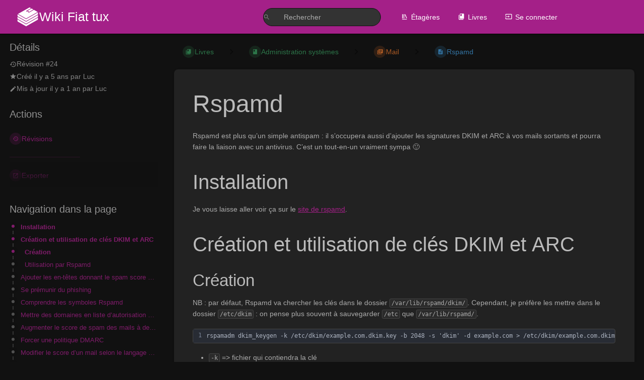

--- FILE ---
content_type: text/html; charset=utf-8
request_url: https://wiki.fiat-tux.fr/books/administration-syst%C3%A8mes/page/rspamd
body_size: 20358
content:
<!DOCTYPE html>
<html lang="fr-FR"
      dir="ltr"
      class="dark-mode ">
<head>
    <title>Rspamd | Wiki Fiat tux</title>

    <!-- Meta -->
    <meta charset="utf-8">
    <meta name="viewport" content="width=device-width">
    <meta name="token" content="bYci7d7OrGEdthZ3fjV7JT0zDMYx5wIdISZGV5X0">
    <meta name="base-url" content="https://wiki.fiat-tux.fr">
    <meta name="theme-color" content="#a42088"/>

    <!-- Social Cards Meta -->
    <meta property="og:title" content="Rspamd | Wiki Fiat tux">
    <meta property="og:url" content="https://wiki.fiat-tux.fr/books/administration-syst%C3%A8mes/page/rspamd">
        <meta property="og:description" content="Rspamd est plus qu’un simple antispam : il s’occupera aussi d’ajouter les signatures DKIM et ARC à v...">

    <!-- Styles -->
    <link rel="stylesheet" href="https://wiki.fiat-tux.fr/dist/styles.css?version=v25.12.1">

    <!-- Icons -->
    <link rel="icon" type="image/png" sizes="256x256" href="https://wiki.fiat-tux.fr/icon.png">
    <link rel="icon" type="image/png" sizes="180x180" href="https://wiki.fiat-tux.fr/icon-180.png">
    <link rel="apple-touch-icon" sizes="180x180" href="https://wiki.fiat-tux.fr/icon-180.png">
    <link rel="icon" type="image/png" sizes="128x128" href="https://wiki.fiat-tux.fr/icon-128.png">
    <link rel="icon" type="image/png" sizes="64x64" href="https://wiki.fiat-tux.fr/icon-64.png">
    <link rel="icon" type="image/png" sizes="32x32" href="https://wiki.fiat-tux.fr/icon-32.png">

    <!-- PWA -->
    <link rel="manifest" href="https://wiki.fiat-tux.fr/manifest.json" crossorigin="use-credentials">
    <meta name="mobile-web-app-capable" content="yes">

    <!-- OpenSearch -->
    <link rel="search" type="application/opensearchdescription+xml" title="Wiki Fiat tux" href="https://wiki.fiat-tux.fr/opensearch.xml">

    <!-- Custom Styles & Head Content -->
    <style>
    :root {
        --color-primary: #a42088;
        --color-primary-light: rgba(164,32,136,0.15);
        --color-link: #a42088;
        --color-bookshelf: #a94747;
        --color-book: #077b70;
        --color-chapter: #af4d0d;
        --color-page: #206ea7;
        --color-page-draft: #7e50b1;
    }
    :root.dark-mode {
        --color-primary: #a42088;
        --color-primary-light: rgba(164,32,136,0.15);
        --color-link: #a42088;
        --color-bookshelf: #ff5454;
        --color-book: #389f60;
        --color-chapter: #ee7a2d;
        --color-page: #429fe3;
        --color-page-draft: #a66ce8;
    }
</style>
    <!-- Start: custom user content -->
<link rel="alternate" type="application/rss+xml" title="Derniers articles wiki Fiat Tux" href="https://wiki.fiat-tux.fr/rss/pages/new">
<!-- End: custom user content -->

    
    <!-- Translations for JS -->
    </head>
<body
          class="book-tag-name-adminsys tri-layout ">

        <a class="px-m py-s skip-to-content-link print-hidden" href="#main-content">Passer au contenu principal</a>    <div component="notification"
     option:notification:type="success"
     option:notification:auto-hide="true"
     option:notification:show="false"
     style="display: none;"
     class="notification pos"
     role="alert">
    <svg class="svg-icon" data-icon="check-circle" role="presentation"  xmlns="http://www.w3.org/2000/svg" viewBox="0 0 24 24"><path fill="none" d="M0 0h24v24H0z"/><path d="M12 2C6.48 2 2 6.48 2 12s4.48 10 10 10 10-4.48 10-10S17.52 2 12 2m-2 15-5-5 1.41-1.41L10 14.17l7.59-7.59L19 8z"/></svg> <span></span><div class="dismiss"><svg class="svg-icon" data-icon="close" role="presentation"  xmlns="http://www.w3.org/2000/svg" viewBox="0 0 24 24"><path d="M19 6.41 17.59 5 12 10.59 6.41 5 5 6.41 10.59 12 5 17.59 6.41 19 12 13.41 17.59 19 19 17.59 13.41 12z"/></svg></div>
</div>

<div component="notification"
     option:notification:type="warning"
     option:notification:auto-hide="false"
     option:notification:show="false"
     style="display: none;"
     class="notification warning"
     role="alert">
    <svg class="svg-icon" data-icon="info" role="presentation"  xmlns="http://www.w3.org/2000/svg" viewBox="0 0 24 24"><path fill="none" d="M0 0h24v24H0z"/><path d="M11 17h2v-6h-2zm1-15C6.48 2 2 6.48 2 12s4.48 10 10 10 10-4.48 10-10S17.52 2 12 2m0 18c-4.41 0-8-3.59-8-8s3.59-8 8-8 8 3.59 8 8-3.59 8-8 8M11 9h2V7h-2z"/></svg> <span></span><div class="dismiss"><svg class="svg-icon" data-icon="close" role="presentation"  xmlns="http://www.w3.org/2000/svg" viewBox="0 0 24 24"><path d="M19 6.41 17.59 5 12 10.59 6.41 5 5 6.41 10.59 12 5 17.59 6.41 19 12 13.41 17.59 19 19 17.59 13.41 12z"/></svg></div>
</div>

<div component="notification"
     option:notification:type="error"
     option:notification:auto-hide="false"
     option:notification:show="false"
     style="display: none;"
     class="notification neg"
     role="alert">
    <svg class="svg-icon" data-icon="danger" role="presentation"  xmlns="http://www.w3.org/2000/svg" viewBox="0 0 24 24"><path d="M15.73 3H8.27L3 8.27v7.46L8.27 21h7.46L21 15.73V8.27zM12 17.3c-.72 0-1.3-.58-1.3-1.3s.58-1.3 1.3-1.3 1.3.58 1.3 1.3-.58 1.3-1.3 1.3m1-4.3h-2V7h2z"/><path fill="none" d="M0 0h24v24H0z"/></svg> <span></span><div class="dismiss"><svg class="svg-icon" data-icon="close" role="presentation"  xmlns="http://www.w3.org/2000/svg" viewBox="0 0 24 24"><path d="M19 6.41 17.59 5 12 10.59 6.41 5 5 6.41 10.59 12 5 17.59 6.41 19 12 13.41 17.59 19 19 17.59 13.41 12z"/></svg></div>
</div>    <header id="header" component="header-mobile-toggle" class="primary-background px-xl grid print-hidden">
    <div class="flex-container-row justify-space-between gap-s items-center">
        <a href="https://wiki.fiat-tux.fr" data-shortcut="home_view" class="logo">
            <img class="logo-image" src="https://wiki.fiat-tux.fr/logo.png" alt="Logo">
                <span class="logo-text">Wiki Fiat tux</span>
    </a>        <div class="hide-over-l py-s">
            <button type="button"
                    refs="header-mobile-toggle@toggle"
                    title="Développer le menu"
                    aria-expanded="false"
                    class="mobile-menu-toggle"><svg class="svg-icon" data-icon="more" role="presentation"  xmlns="http://www.w3.org/2000/svg" viewBox="0 0 24 24"><path fill="none" d="M0 0h24v24H0z"/><path d="M12 8c1.1 0 2-.9 2-2s-.9-2-2-2-2 .9-2 2 .9 2 2 2m0 2c-1.1 0-2 .9-2 2s.9 2 2 2 2-.9 2-2-.9-2-2-2m0 6c-1.1 0-2 .9-2 2s.9 2 2 2 2-.9 2-2-.9-2-2-2"/></svg></button>
        </div>
    </div>

    <div class="flex-container-column items-center justify-center hide-under-l">
            <form component="global-search" action="https://wiki.fiat-tux.fr/search" method="GET" class="search-box" role="search" tabindex="0">
    <button id="header-search-box-button"
            refs="global-search@button"
            type="submit"
            aria-label="Rechercher"
            tabindex="-1"><svg class="svg-icon" data-icon="search" role="presentation"  xmlns="http://www.w3.org/2000/svg" viewBox="0 0 24 24"><path d="M15.5 14h-.79l-.28-.27A6.47 6.47 0 0 0 16 9.5 6.5 6.5 0 1 0 9.5 16c1.61 0 3.09-.59 4.23-1.57l.27.28v.79l5 4.99L20.49 19zm-6 0C7.01 14 5 11.99 5 9.5S7.01 5 9.5 5 14 7.01 14 9.5 11.99 14 9.5 14"/><path fill="none" d="M0 0h24v24H0z"/></svg></button>
    <input id="header-search-box-input"
           refs="global-search@input"
           type="text"
           name="term"
           data-shortcut="global_search"
           autocomplete="off"
           aria-label="Rechercher" placeholder="Rechercher"
           value="">
    <div refs="global-search@suggestions" class="global-search-suggestions card">
        <div refs="global-search@loading" class="text-center px-m global-search-loading"><div class="loading-container">
    <div></div>
    <div></div>
    <div></div>
    </div></div>
        <div refs="global-search@suggestion-results" class="px-m"></div>
        <button class="text-button card-footer-link" type="submit">Tout afficher</button>
    </div>
</form>        </div>

    <nav refs="header-mobile-toggle@menu" class="header-links">
        <div class="links text-center">
            <a class="hide-over-l" href="https://wiki.fiat-tux.fr/search"><svg class="svg-icon" data-icon="search" role="presentation"  xmlns="http://www.w3.org/2000/svg" viewBox="0 0 24 24"><path d="M15.5 14h-.79l-.28-.27A6.47 6.47 0 0 0 16 9.5 6.5 6.5 0 1 0 9.5 16c1.61 0 3.09-.59 4.23-1.57l.27.28v.79l5 4.99L20.49 19zm-6 0C7.01 14 5 11.99 5 9.5S7.01 5 9.5 5 14 7.01 14 9.5 11.99 14 9.5 14"/><path fill="none" d="M0 0h24v24H0z"/></svg>Rechercher</a>
            <a href="https://wiki.fiat-tux.fr/shelves"
           data-shortcut="shelves_view"><svg class="svg-icon" data-icon="bookshelf" role="presentation"  xmlns="http://www.w3.org/2000/svg" viewBox="0 0 24 24"><path fill="none" d="M0 0h24v24H0z"/><path fill="none" d="M1.088 2.566h17.42v17.42H1.088z"/><path d="M4 20.058h15.892V22H4z"/><path fill="none" d="M2.902 1.477h17.42v17.42H2.903z"/><path d="M6.658 3.643V18h-2.38V3.643zm4.668 0V18H8.947V3.643zm3.396.213 5.613 13.214-2.19.93-5.613-13.214z"/></svg>Étagères</a>
        <a href="https://wiki.fiat-tux.fr/books" data-shortcut="books_view"><svg class="svg-icon" data-icon="books" role="presentation"  xmlns="http://www.w3.org/2000/svg" viewBox="0 0 24 24"><path fill="none" d="M0 0h24v24H0z"/><path d="M19.252 1.708H8.663a1.77 1.77 0 0 0-1.765 1.764v14.12c0 .97.794 1.764 1.765 1.764h10.59a1.77 1.77 0 0 0 1.764-1.765V3.472a1.77 1.77 0 0 0-1.765-1.764M8.663 3.472h4.412v7.06L10.87 9.208l-2.206 1.324z"/><path fill="none" d="M30.61 3.203h24v24h-24z"/><path d="M2.966 6.61v14c0 1.1.9 2 2 2h14v-2h-14v-14z"/></svg>Livres</a>
        
        <a href="https://wiki.fiat-tux.fr/login"><svg class="svg-icon" data-icon="login" role="presentation"  xmlns="http://www.w3.org/2000/svg" viewBox="0 0 24 24"><path fill="none" d="M0 0h24v24H0z"/><path d="M21 3.01H3c-1.1 0-2 .9-2 2V9h2V4.99h18v14.03H3V15H1v4.01c0 1.1.9 1.98 2 1.98h18c1.1 0 2-.88 2-1.98v-14a2 2 0 0 0-2-2M11 16l4-4-4-4v3H1v2h10z"/></svg>Se connecter</a>
        </div>
            </nav>
</header>

    <div id="content" components="tri-layout" class="block">
        
    <div class="tri-layout-mobile-tabs print-hidden">
        <div class="grid half no-break no-gap">
            <button type="button"
                    refs="tri-layout@tab"
                    data-tab="info"
                    aria-label="Onglet : Afficher les informations secondaires"
                    class="tri-layout-mobile-tab px-m py-m text-link">
                Informations
            </button>
            <button type="button"
                    refs="tri-layout@tab"
                    data-tab="content"
                    aria-label="Onglet : Afficher le contenu principal"
                    aria-selected="true"
                    class="tri-layout-mobile-tab px-m py-m text-link active">
                Contenu
            </button>
        </div>
    </div>

    <div refs="tri-layout@container" class="tri-layout-container"  >

        <div class="tri-layout-sides print-hidden">
            <div refs="tri-layout@sidebar-scroll-container" class="tri-layout-sides-content">
                <div class="tri-layout-right print-hidden">
                    <aside refs="tri-layout@sidebar-scroll-container" class="tri-layout-right-contents">
                            <div id="page-details" class="entity-details mb-xl">
        <h5>Détails</h5>
        <div class="blended-links">
            <div class="entity-meta">
    
            <a href="https://wiki.fiat-tux.fr/books/administration-syst%C3%A8mes/page/rspamd/revisions" class="entity-meta-item">
            <svg class="svg-icon" data-icon="history" role="presentation"  xmlns="http://www.w3.org/2000/svg" viewBox="0 0 24 24"><path fill="none" d="M0 0h24v24H0z"/><path d="M13 3a9 9 0 0 0-9 9H1l3.89 3.89.07.14L9 12H6c0-3.87 3.13-7 7-7s7 3.13 7 7-3.13 7-7 7c-1.93 0-3.68-.79-4.94-2.06l-1.42 1.42A8.95 8.95 0 0 0 13 21a9 9 0 0 0 0-18m-1 5v5l4.28 2.54.72-1.21-3.5-2.08V8z"/></svg>Révision #24
        </a>
    
    
            <div class="entity-meta-item">
            <svg class="svg-icon" data-icon="star" role="presentation"  xmlns="http://www.w3.org/2000/svg" viewBox="0 0 24 24"><path fill="none" d="M0 0h24v24H0z"/><path d="M12 17.27 18.18 21l-1.64-7.03L22 9.24l-7.19-.61L12 2 9.19 8.63 2 9.24l5.46 4.73L5.82 21z"/><path fill="none" d="M0 0h24v24H0z"/></svg>            <div>
                Créé <span title="2020-01-23 16:15:16 CET">il y a 5 ans</span> par <a href='https://wiki.fiat-tux.fr/user/luc'>Luc</a>
            </div>
        </div>
    
            <div class="entity-meta-item">
            <svg class="svg-icon" data-icon="edit" role="presentation"  xmlns="http://www.w3.org/2000/svg" viewBox="0 0 24 24"><path d="M3 17.25V21h3.75L17.81 9.94l-3.75-3.75zM20.71 7.04a.996.996 0 0 0 0-1.41l-2.34-2.34a.996.996 0 0 0-1.41 0l-1.83 1.83 3.75 3.75z"/><path fill="none" d="M0 0h24v24H0z"/></svg>            <div>
                Mis à jour <span title="2024-06-30 17:14:21 CEST">il y a 1 an</span> par <a href='https://wiki.fiat-tux.fr/user/luc'>Luc</a>
            </div>
        </div>
    
    
    </div>
            
            
            
                    </div>
    </div>

    <div class="actions mb-xl">
        <h5>Actions</h5>

        <div class="icon-list text-link">

            
                                                <a href="https://wiki.fiat-tux.fr/books/administration-syst%C3%A8mes/page/rspamd/revisions" data-shortcut="revisions" class="icon-list-item">
                <span><svg class="svg-icon" data-icon="history" role="presentation"  xmlns="http://www.w3.org/2000/svg" viewBox="0 0 24 24"><path fill="none" d="M0 0h24v24H0z"/><path d="M13 3a9 9 0 0 0-9 9H1l3.89 3.89.07.14L9 12H6c0-3.87 3.13-7 7-7s7 3.13 7 7-3.13 7-7 7c-1.93 0-3.68-.79-4.94-2.06l-1.42 1.42A8.95 8.95 0 0 0 13 21a9 9 0 0 0 0-18m-1 5v5l4.28 2.54.72-1.21-3.5-2.08V8z"/></svg></span>
                <span>Révisions</span>
            </a>
                        
            <hr class="primary-background"/>

                                                    <div component="dropdown"
     class="dropdown-container"
     id="export-menu">

    <button refs="dropdown@toggle"
         class="icon-list-item text-link"
         aria-haspopup="true"
         aria-expanded="false"
         aria-label="Exporter"
         data-shortcut="export">
        <span><svg class="svg-icon" data-icon="export" role="presentation"  xmlns="http://www.w3.org/2000/svg" viewBox="0 0 24 24"><path fill="none" d="M0 0h24v24H0z"/><path d="M19 19H5V5h7V3H5a2 2 0 0 0-2 2v14a2 2 0 0 0 2 2h14c1.1 0 2-.9 2-2v-7h-2zM14 3v2h3.59l-9.83 9.83 1.41 1.41L19 6.41V10h2V3z"/></svg></span>
        <span>Exporter</span>
    </button>

    <ul refs="dropdown@menu" class="wide dropdown-menu" role="menu">
        <li><a href="https://wiki.fiat-tux.fr/books/administration-syst%C3%A8mes/page/rspamd/export/html" target="_blank" role="menuitem" class="label-item"><span>Fichiers web</span><span>.html</span></a></li>
        <li><a href="https://wiki.fiat-tux.fr/books/administration-syst%C3%A8mes/page/rspamd/export/pdf" target="_blank" role="menuitem" class="label-item"><span>Fichier PDF</span><span>.pdf</span></a></li>
        <li><a href="https://wiki.fiat-tux.fr/books/administration-syst%C3%A8mes/page/rspamd/export/plaintext" target="_blank" role="menuitem" class="label-item"><span>Document texte</span><span>.txt</span></a></li>
        <li><a href="https://wiki.fiat-tux.fr/books/administration-syst%C3%A8mes/page/rspamd/export/markdown" target="_blank" role="menuitem" class="label-item"><span>Fichiers Markdown</span><span>.md</span></a></li>
        <li><a href="https://wiki.fiat-tux.fr/books/administration-syst%C3%A8mes/page/rspamd/export/zip" target="_blank" role="menuitem" class="label-item"><span>Export ZIP</span><span>.zip</span></a></li>
    </ul>

</div>
                    </div>

    </div>
                    </aside>
                </div>

                <div class="tri-layout-left print-hidden" id="sidebar">
                    <aside refs="tri-layout@sidebar-scroll-container" class="tri-layout-left-contents">
                        
    
    
            <nav id="page-navigation" class="mb-xl" aria-label="Navigation dans la page">
            <h5>Navigation dans la page</h5>
            <div class="body">
                <div class="sidebar-page-nav menu">
                                            <li class="page-nav-item h1">
                            <a href="#bkmrk-installation" class="text-limit-lines-1 block">Installation</a>
                            <div class="link-background sidebar-page-nav-bullet"></div>
                        </li>
                                            <li class="page-nav-item h1">
                            <a href="#bkmrk-cr%C3%A9ation-et-utilisat" class="text-limit-lines-1 block">Création et utilisation de clés DKIM et ARC</a>
                            <div class="link-background sidebar-page-nav-bullet"></div>
                        </li>
                                            <li class="page-nav-item h2">
                            <a href="#bkmrk-cr%C3%A9ation" class="text-limit-lines-1 block">Création</a>
                            <div class="link-background sidebar-page-nav-bullet"></div>
                        </li>
                                            <li class="page-nav-item h2">
                            <a href="#bkmrk-utilisation-par-rspa" class="text-limit-lines-1 block">Utilisation par Rspamd</a>
                            <div class="link-background sidebar-page-nav-bullet"></div>
                        </li>
                                            <li class="page-nav-item h1">
                            <a href="#bkmrk-ajouter-les-en-t%C3%AAtes" class="text-limit-lines-1 block">Ajouter les en-têtes donnant le spam score dans les mails</a>
                            <div class="link-background sidebar-page-nav-bullet"></div>
                        </li>
                                            <li class="page-nav-item h1">
                            <a href="#bkmrk-se-pr%C3%A9munir-du-phish" class="text-limit-lines-1 block">Se prémunir du phishing</a>
                            <div class="link-background sidebar-page-nav-bullet"></div>
                        </li>
                                            <li class="page-nav-item h1">
                            <a href="#bkmrk-comprendre-les-symbo" class="text-limit-lines-1 block">Comprendre les symboles Rspamd</a>
                            <div class="link-background sidebar-page-nav-bullet"></div>
                        </li>
                                            <li class="page-nav-item h1">
                            <a href="#bkmrk-mettre-des-domaines-" class="text-limit-lines-1 block">Mettre des domaines en liste d’autorisation pour les vérifications des SURBL</a>
                            <div class="link-background sidebar-page-nav-bullet"></div>
                        </li>
                                            <li class="page-nav-item h1">
                            <a href="#bkmrk-augmenter-le-score-d" class="text-limit-lines-1 block">Augmenter le score de spam des mails à destination d’une certaine adresse mail</a>
                            <div class="link-background sidebar-page-nav-bullet"></div>
                        </li>
                                            <li class="page-nav-item h1">
                            <a href="#bkmrk-forcer-une-politique" class="text-limit-lines-1 block">Forcer une politique DMARC</a>
                            <div class="link-background sidebar-page-nav-bullet"></div>
                        </li>
                                            <li class="page-nav-item h1">
                            <a href="#bkmrk-modifier-le-score-d%E2%80%99" class="text-limit-lines-1 block">Modifier le score d’un mail selon le langage détecté</a>
                            <div class="link-background sidebar-page-nav-bullet"></div>
                        </li>
                                            <li class="page-nav-item h1">
                            <a href="#bkmrk-envoyer-des-rapport-" class="text-limit-lines-1 block">Envoyer des rapport DMARC</a>
                            <div class="link-background sidebar-page-nav-bullet"></div>
                        </li>
                                    </div>
            </div>
        </nav>
    
    <nav id="book-tree"
     class="book-tree mb-xl"
     aria-label="Navigation dans le livre">

    <h5>Navigation dans le livre</h5>

    <ul class="sidebar-page-list mt-xs menu entity-list">
                    <li class="list-item-book book">
                <a href="https://wiki.fiat-tux.fr/books/administration-syst%C3%A8mes"
   class="book   entity-list-item"
   data-entity-type="book"
   data-entity-id="7">
    <span role="presentation" class="icon text-book"><svg class="svg-icon" data-icon="book" role="presentation"  xmlns="http://www.w3.org/2000/svg" viewBox="0 0 24 24"><path fill="none" d="M0 0h24v24H0z"/><path d="M18 2H6c-1.1 0-2 .9-2 2v16c0 1.1.9 2 2 2h12c1.1 0 2-.9 2-2V4c0-1.1-.9-2-2-2M6 4h5v8l-2.5-1.5L6 12z"/></svg></span>
    <div class="content">
            <h4 class="entity-list-item-name break-text">Administration systèmes</h4>
            
    </div>
</a>            </li>
        
                    <li class="list-item-chapter chapter ">
                <a href="https://wiki.fiat-tux.fr/books/administration-syst%C3%A8mes/chapter/bases-de-donn%C3%A9es%C2%A0-mysql"
   class="chapter   entity-list-item"
   data-entity-type="chapter"
   data-entity-id="16">
    <span role="presentation" class="icon text-chapter"><svg class="svg-icon" data-icon="chapter" role="presentation"  xmlns="http://www.w3.org/2000/svg" viewBox="0 0 24 24"><path fill="none" d="M0 0h24v24H0z"/><path d="M4 6H2v14c0 1.1.9 2 2 2h14v-2H4zm16-4H8c-1.1 0-2 .9-2 2v12c0 1.1.9 2 2 2h12c1.1 0 2-.9 2-2V4c0-1.1-.9-2-2-2m-1 9H9V9h10zm-4 4H9v-2h6zm4-8H9V5h10z"/></svg></span>
    <div class="content">
            <h4 class="entity-list-item-name break-text">Bases de données : MySQL</h4>
            
    </div>
</a>
                                    <div class="entity-list-item no-hover">
                        <span role="presentation" class="icon text-chapter"></span>
                        <div class="content">
                            <div component="chapter-contents" class="chapter-child-menu">
    <button type="button"
            refs="chapter-contents@toggle"
            aria-expanded="false"
            class="text-muted chapter-contents-toggle ">
        <svg class="svg-icon" data-icon="caret-right" role="presentation"  xmlns="http://www.w3.org/2000/svg" viewBox="0 0 24 24"><path d="M9.5 17.5l5-5-5-5z"/><path d="M0 0h24v24H0z" fill="none"/></svg> <svg class="svg-icon" data-icon="page" role="presentation"  xmlns="http://www.w3.org/2000/svg" viewBox="0 0 24 24"><path fill="none" d="M0 0h24v24H0z"/><path d="M14 2H6c-1.1 0-1.99.9-1.99 2L4 20c0 1.1.89 2 1.99 2H18c1.1 0 2-.9 2-2V8zm2 16H8v-2h8zm0-4H8v-2h8zm-3-5V3.5L18.5 9z"/></svg> <span>2 pages</span>
    </button>
    <ul refs="chapter-contents@list"
        class="chapter-contents-list sub-menu inset-list "         role="menu">
                    <li class="list-item-page " role="presentation">
                <a href="https://wiki.fiat-tux.fr/books/administration-syst%C3%A8mes/page/d%C3%A9fragmenter-les-tables"
   class="page   entity-list-item"
   data-entity-type="page"
   data-entity-id="33">
    <span role="presentation" class="icon text-page"><svg class="svg-icon" data-icon="page" role="presentation"  xmlns="http://www.w3.org/2000/svg" viewBox="0 0 24 24"><path fill="none" d="M0 0h24v24H0z"/><path d="M14 2H6c-1.1 0-1.99.9-1.99 2L4 20c0 1.1.89 2 1.99 2H18c1.1 0 2-.9 2-2V8zm2 16H8v-2h8zm0-4H8v-2h8zm-3-5V3.5L18.5 9z"/></svg></span>
    <div class="content">
            <h4 class="entity-list-item-name break-text">Défragmenter les tables</h4>
            
    </div>
</a>            </li>
                    <li class="list-item-page " role="presentation">
                <a href="https://wiki.fiat-tux.fr/books/administration-syst%C3%A8mes/page/optimiser-mysql-avec-mysqltuner"
   class="page   entity-list-item"
   data-entity-type="page"
   data-entity-id="34">
    <span role="presentation" class="icon text-page"><svg class="svg-icon" data-icon="page" role="presentation"  xmlns="http://www.w3.org/2000/svg" viewBox="0 0 24 24"><path fill="none" d="M0 0h24v24H0z"/><path d="M14 2H6c-1.1 0-1.99.9-1.99 2L4 20c0 1.1.89 2 1.99 2H18c1.1 0 2-.9 2-2V8zm2 16H8v-2h8zm0-4H8v-2h8zm-3-5V3.5L18.5 9z"/></svg></span>
    <div class="content">
            <h4 class="entity-list-item-name break-text">Optimiser MySQL avec Mysqltuner</h4>
            
    </div>
</a>            </li>
            </ul>
</div>                        </div>
                    </div>

                
            </li>
                    <li class="list-item-chapter chapter ">
                <a href="https://wiki.fiat-tux.fr/books/administration-syst%C3%A8mes/chapter/bases-de-donn%C3%A9es%C2%A0-postgresql"
   class="chapter   entity-list-item"
   data-entity-type="chapter"
   data-entity-id="19">
    <span role="presentation" class="icon text-chapter"><svg class="svg-icon" data-icon="chapter" role="presentation"  xmlns="http://www.w3.org/2000/svg" viewBox="0 0 24 24"><path fill="none" d="M0 0h24v24H0z"/><path d="M4 6H2v14c0 1.1.9 2 2 2h14v-2H4zm16-4H8c-1.1 0-2 .9-2 2v12c0 1.1.9 2 2 2h12c1.1 0 2-.9 2-2V4c0-1.1-.9-2-2-2m-1 9H9V9h10zm-4 4H9v-2h6zm4-8H9V5h10z"/></svg></span>
    <div class="content">
            <h4 class="entity-list-item-name break-text">Bases de données : PostgreSQL</h4>
            
    </div>
</a>
                                    <div class="entity-list-item no-hover">
                        <span role="presentation" class="icon text-chapter"></span>
                        <div class="content">
                            <div component="chapter-contents" class="chapter-child-menu">
    <button type="button"
            refs="chapter-contents@toggle"
            aria-expanded="false"
            class="text-muted chapter-contents-toggle ">
        <svg class="svg-icon" data-icon="caret-right" role="presentation"  xmlns="http://www.w3.org/2000/svg" viewBox="0 0 24 24"><path d="M9.5 17.5l5-5-5-5z"/><path d="M0 0h24v24H0z" fill="none"/></svg> <svg class="svg-icon" data-icon="page" role="presentation"  xmlns="http://www.w3.org/2000/svg" viewBox="0 0 24 24"><path fill="none" d="M0 0h24v24H0z"/><path d="M14 2H6c-1.1 0-1.99.9-1.99 2L4 20c0 1.1.89 2 1.99 2H18c1.1 0 2-.9 2-2V8zm2 16H8v-2h8zm0-4H8v-2h8zm-3-5V3.5L18.5 9z"/></svg> <span>3 pages</span>
    </button>
    <ul refs="chapter-contents@list"
        class="chapter-contents-list sub-menu inset-list "         role="menu">
                    <li class="list-item-page " role="presentation">
                <a href="https://wiki.fiat-tux.fr/books/administration-syst%C3%A8mes/page/donner-des-droits-read-only-a-un-utilisateur"
   class="page   entity-list-item"
   data-entity-type="page"
   data-entity-id="153">
    <span role="presentation" class="icon text-page"><svg class="svg-icon" data-icon="page" role="presentation"  xmlns="http://www.w3.org/2000/svg" viewBox="0 0 24 24"><path fill="none" d="M0 0h24v24H0z"/><path d="M14 2H6c-1.1 0-1.99.9-1.99 2L4 20c0 1.1.89 2 1.99 2H18c1.1 0 2-.9 2-2V8zm2 16H8v-2h8zm0-4H8v-2h8zm-3-5V3.5L18.5 9z"/></svg></span>
    <div class="content">
            <h4 class="entity-list-item-name break-text">Donner des droits read-only à un utilisateur</h4>
            
    </div>
</a>            </li>
                    <li class="list-item-page " role="presentation">
                <a href="https://wiki.fiat-tux.fr/books/administration-syst%C3%A8mes/page/migration-d%E2%80%99une-version-majeure-de-postgresql-%C3%A0-une-autre"
   class="page   entity-list-item"
   data-entity-type="page"
   data-entity-id="35">
    <span role="presentation" class="icon text-page"><svg class="svg-icon" data-icon="page" role="presentation"  xmlns="http://www.w3.org/2000/svg" viewBox="0 0 24 24"><path fill="none" d="M0 0h24v24H0z"/><path d="M14 2H6c-1.1 0-1.99.9-1.99 2L4 20c0 1.1.89 2 1.99 2H18c1.1 0 2-.9 2-2V8zm2 16H8v-2h8zm0-4H8v-2h8zm-3-5V3.5L18.5 9z"/></svg></span>
    <div class="content">
            <h4 class="entity-list-item-name break-text">Migration d’une version majeure de PostgreSQL à une autre</h4>
            
    </div>
</a>            </li>
                    <li class="list-item-page " role="presentation">
                <a href="https://wiki.fiat-tux.fr/books/administration-syst%C3%A8mes/page/utiliser-barman-pour-sauvegarder-la-base-postgresql-d%E2%80%99un-gitlab-omnibus"
   class="page   entity-list-item"
   data-entity-type="page"
   data-entity-id="62">
    <span role="presentation" class="icon text-page"><svg class="svg-icon" data-icon="page" role="presentation"  xmlns="http://www.w3.org/2000/svg" viewBox="0 0 24 24"><path fill="none" d="M0 0h24v24H0z"/><path d="M14 2H6c-1.1 0-1.99.9-1.99 2L4 20c0 1.1.89 2 1.99 2H18c1.1 0 2-.9 2-2V8zm2 16H8v-2h8zm0-4H8v-2h8zm-3-5V3.5L18.5 9z"/></svg></span>
    <div class="content">
            <h4 class="entity-list-item-name break-text">Utiliser Barman pour sauvegarder la base PostgreSQL d’un Gitlab Omnibus</h4>
            
    </div>
</a>            </li>
            </ul>
</div>                        </div>
                    </div>

                
            </li>
                    <li class="list-item-chapter chapter ">
                <a href="https://wiki.fiat-tux.fr/books/administration-syst%C3%A8mes/chapter/logiciels"
   class="chapter   entity-list-item"
   data-entity-type="chapter"
   data-entity-id="17">
    <span role="presentation" class="icon text-chapter"><svg class="svg-icon" data-icon="chapter" role="presentation"  xmlns="http://www.w3.org/2000/svg" viewBox="0 0 24 24"><path fill="none" d="M0 0h24v24H0z"/><path d="M4 6H2v14c0 1.1.9 2 2 2h14v-2H4zm16-4H8c-1.1 0-2 .9-2 2v12c0 1.1.9 2 2 2h12c1.1 0 2-.9 2-2V4c0-1.1-.9-2-2-2m-1 9H9V9h10zm-4 4H9v-2h6zm4-8H9V5h10z"/></svg></span>
    <div class="content">
            <h4 class="entity-list-item-name break-text">Logiciels</h4>
            
    </div>
</a>
                                    <div class="entity-list-item no-hover">
                        <span role="presentation" class="icon text-chapter"></span>
                        <div class="content">
                            <div component="chapter-contents" class="chapter-child-menu">
    <button type="button"
            refs="chapter-contents@toggle"
            aria-expanded="false"
            class="text-muted chapter-contents-toggle ">
        <svg class="svg-icon" data-icon="caret-right" role="presentation"  xmlns="http://www.w3.org/2000/svg" viewBox="0 0 24 24"><path d="M9.5 17.5l5-5-5-5z"/><path d="M0 0h24v24H0z" fill="none"/></svg> <svg class="svg-icon" data-icon="page" role="presentation"  xmlns="http://www.w3.org/2000/svg" viewBox="0 0 24 24"><path fill="none" d="M0 0h24v24H0z"/><path d="M14 2H6c-1.1 0-1.99.9-1.99 2L4 20c0 1.1.89 2 1.99 2H18c1.1 0 2-.9 2-2V8zm2 16H8v-2h8zm0-4H8v-2h8zm-3-5V3.5L18.5 9z"/></svg> <span>8 pages</span>
    </button>
    <ul refs="chapter-contents@list"
        class="chapter-contents-list sub-menu inset-list "         role="menu">
                    <li class="list-item-page " role="presentation">
                <a href="https://wiki.fiat-tux.fr/books/administration-syst%C3%A8mes/page/cr%C3%A9er-une-boutique-en-ligne-avec-wordpress"
   class="page   entity-list-item"
   data-entity-type="page"
   data-entity-id="31">
    <span role="presentation" class="icon text-page"><svg class="svg-icon" data-icon="page" role="presentation"  xmlns="http://www.w3.org/2000/svg" viewBox="0 0 24 24"><path fill="none" d="M0 0h24v24H0z"/><path d="M14 2H6c-1.1 0-1.99.9-1.99 2L4 20c0 1.1.89 2 1.99 2H18c1.1 0 2-.9 2-2V8zm2 16H8v-2h8zm0-4H8v-2h8zm-3-5V3.5L18.5 9z"/></svg></span>
    <div class="content">
            <h4 class="entity-list-item-name break-text">Créer une boutique en ligne avec Wordpress</h4>
            
    </div>
</a>            </li>
                    <li class="list-item-page " role="presentation">
                <a href="https://wiki.fiat-tux.fr/books/administration-syst%C3%A8mes/page/gitlab"
   class="page   entity-list-item"
   data-entity-type="page"
   data-entity-id="77">
    <span role="presentation" class="icon text-page"><svg class="svg-icon" data-icon="page" role="presentation"  xmlns="http://www.w3.org/2000/svg" viewBox="0 0 24 24"><path fill="none" d="M0 0h24v24H0z"/><path d="M14 2H6c-1.1 0-1.99.9-1.99 2L4 20c0 1.1.89 2 1.99 2H18c1.1 0 2-.9 2-2V8zm2 16H8v-2h8zm0-4H8v-2h8zm-3-5V3.5L18.5 9z"/></svg></span>
    <div class="content">
            <h4 class="entity-list-item-name break-text">Gitlab</h4>
            
    </div>
</a>            </li>
                    <li class="list-item-page " role="presentation">
                <a href="https://wiki.fiat-tux.fr/books/administration-syst%C3%A8mes/page/gramps-web"
   class="page   entity-list-item"
   data-entity-type="page"
   data-entity-id="161">
    <span role="presentation" class="icon text-page"><svg class="svg-icon" data-icon="page" role="presentation"  xmlns="http://www.w3.org/2000/svg" viewBox="0 0 24 24"><path fill="none" d="M0 0h24v24H0z"/><path d="M14 2H6c-1.1 0-1.99.9-1.99 2L4 20c0 1.1.89 2 1.99 2H18c1.1 0 2-.9 2-2V8zm2 16H8v-2h8zm0-4H8v-2h8zm-3-5V3.5L18.5 9z"/></svg></span>
    <div class="content">
            <h4 class="entity-list-item-name break-text">Gramps Web</h4>
            
    </div>
</a>            </li>
                    <li class="list-item-page " role="presentation">
                <a href="https://wiki.fiat-tux.fr/books/administration-syst%C3%A8mes/page/requesttracker"
   class="page   entity-list-item"
   data-entity-type="page"
   data-entity-id="32">
    <span role="presentation" class="icon text-page"><svg class="svg-icon" data-icon="page" role="presentation"  xmlns="http://www.w3.org/2000/svg" viewBox="0 0 24 24"><path fill="none" d="M0 0h24v24H0z"/><path d="M14 2H6c-1.1 0-1.99.9-1.99 2L4 20c0 1.1.89 2 1.99 2H18c1.1 0 2-.9 2-2V8zm2 16H8v-2h8zm0-4H8v-2h8zm-3-5V3.5L18.5 9z"/></svg></span>
    <div class="content">
            <h4 class="entity-list-item-name break-text">RequestTracker</h4>
            
    </div>
</a>            </li>
                    <li class="list-item-page " role="presentation">
                <a href="https://wiki.fiat-tux.fr/books/administration-syst%C3%A8mes/page/tinytinyrss-r%C3%A9tablir-la-consultation-web-des-articles-publi%C3%A9s-%28-bonus%29"
   class="page   entity-list-item"
   data-entity-type="page"
   data-entity-id="65">
    <span role="presentation" class="icon text-page"><svg class="svg-icon" data-icon="page" role="presentation"  xmlns="http://www.w3.org/2000/svg" viewBox="0 0 24 24"><path fill="none" d="M0 0h24v24H0z"/><path d="M14 2H6c-1.1 0-1.99.9-1.99 2L4 20c0 1.1.89 2 1.99 2H18c1.1 0 2-.9 2-2V8zm2 16H8v-2h8zm0-4H8v-2h8zm-3-5V3.5L18.5 9z"/></svg></span>
    <div class="content">
            <h4 class="entity-list-item-name break-text">TinyTinyRSS : rétablir la consultation web des articles publiés (+ bonus)</h4>
            
    </div>
</a>            </li>
                    <li class="list-item-page " role="presentation">
                <a href="https://wiki.fiat-tux.fr/books/administration-syst%C3%A8mes/page/une-web-radio-avec-mpd"
   class="page   entity-list-item"
   data-entity-type="page"
   data-entity-id="64">
    <span role="presentation" class="icon text-page"><svg class="svg-icon" data-icon="page" role="presentation"  xmlns="http://www.w3.org/2000/svg" viewBox="0 0 24 24"><path fill="none" d="M0 0h24v24H0z"/><path d="M14 2H6c-1.1 0-1.99.9-1.99 2L4 20c0 1.1.89 2 1.99 2H18c1.1 0 2-.9 2-2V8zm2 16H8v-2h8zm0-4H8v-2h8zm-3-5V3.5L18.5 9z"/></svg></span>
    <div class="content">
            <h4 class="entity-list-item-name break-text">Une web radio avec MPD</h4>
            
    </div>
</a>            </li>
                    <li class="list-item-page " role="presentation">
                <a href="https://wiki.fiat-tux.fr/books/administration-syst%C3%A8mes/page/vaultwarden"
   class="page   entity-list-item"
   data-entity-type="page"
   data-entity-id="30">
    <span role="presentation" class="icon text-page"><svg class="svg-icon" data-icon="page" role="presentation"  xmlns="http://www.w3.org/2000/svg" viewBox="0 0 24 24"><path fill="none" d="M0 0h24v24H0z"/><path d="M14 2H6c-1.1 0-1.99.9-1.99 2L4 20c0 1.1.89 2 1.99 2H18c1.1 0 2-.9 2-2V8zm2 16H8v-2h8zm0-4H8v-2h8zm-3-5V3.5L18.5 9z"/></svg></span>
    <div class="content">
            <h4 class="entity-list-item-name break-text">Vaultwarden</h4>
            
    </div>
</a>            </li>
                    <li class="list-item-page " role="presentation">
                <a href="https://wiki.fiat-tux.fr/books/administration-syst%C3%A8mes/page/wisemapping"
   class="page   entity-list-item"
   data-entity-type="page"
   data-entity-id="91">
    <span role="presentation" class="icon text-page"><svg class="svg-icon" data-icon="page" role="presentation"  xmlns="http://www.w3.org/2000/svg" viewBox="0 0 24 24"><path fill="none" d="M0 0h24v24H0z"/><path d="M14 2H6c-1.1 0-1.99.9-1.99 2L4 20c0 1.1.89 2 1.99 2H18c1.1 0 2-.9 2-2V8zm2 16H8v-2h8zm0-4H8v-2h8zm-3-5V3.5L18.5 9z"/></svg></span>
    <div class="content">
            <h4 class="entity-list-item-name break-text">Wisemapping</h4>
            
    </div>
</a>            </li>
            </ul>
</div>                        </div>
                    </div>

                
            </li>
                    <li class="list-item-chapter chapter ">
                <a href="https://wiki.fiat-tux.fr/books/administration-syst%C3%A8mes/chapter/mail"
   class="chapter   entity-list-item"
   data-entity-type="chapter"
   data-entity-id="18">
    <span role="presentation" class="icon text-chapter"><svg class="svg-icon" data-icon="chapter" role="presentation"  xmlns="http://www.w3.org/2000/svg" viewBox="0 0 24 24"><path fill="none" d="M0 0h24v24H0z"/><path d="M4 6H2v14c0 1.1.9 2 2 2h14v-2H4zm16-4H8c-1.1 0-2 .9-2 2v12c0 1.1.9 2 2 2h12c1.1 0 2-.9 2-2V4c0-1.1-.9-2-2-2m-1 9H9V9h10zm-4 4H9v-2h6zm4-8H9V5h10z"/></svg></span>
    <div class="content">
            <h4 class="entity-list-item-name break-text">Mail</h4>
            
    </div>
</a>
                                    <div class="entity-list-item no-hover">
                        <span role="presentation" class="icon text-chapter"></span>
                        <div class="content">
                            <div component="chapter-contents" class="chapter-child-menu">
    <button type="button"
            refs="chapter-contents@toggle"
            aria-expanded="true"
            class="text-muted chapter-contents-toggle  open ">
        <svg class="svg-icon" data-icon="caret-right" role="presentation"  xmlns="http://www.w3.org/2000/svg" viewBox="0 0 24 24"><path d="M9.5 17.5l5-5-5-5z"/><path d="M0 0h24v24H0z" fill="none"/></svg> <svg class="svg-icon" data-icon="page" role="presentation"  xmlns="http://www.w3.org/2000/svg" viewBox="0 0 24 24"><path fill="none" d="M0 0h24v24H0z"/><path d="M14 2H6c-1.1 0-1.99.9-1.99 2L4 20c0 1.1.89 2 1.99 2H18c1.1 0 2-.9 2-2V8zm2 16H8v-2h8zm0-4H8v-2h8zm-3-5V3.5L18.5 9z"/></svg> <span>5 pages</span>
    </button>
    <ul refs="chapter-contents@list"
        class="chapter-contents-list sub-menu inset-list  open "         style="display: block;"         role="menu">
                    <li class="list-item-page " role="presentation">
                <a href="https://wiki.fiat-tux.fr/books/administration-syst%C3%A8mes/page/postfix"
   class="page   entity-list-item"
   data-entity-type="page"
   data-entity-id="88">
    <span role="presentation" class="icon text-page"><svg class="svg-icon" data-icon="page" role="presentation"  xmlns="http://www.w3.org/2000/svg" viewBox="0 0 24 24"><path fill="none" d="M0 0h24v24H0z"/><path d="M14 2H6c-1.1 0-1.99.9-1.99 2L4 20c0 1.1.89 2 1.99 2H18c1.1 0 2-.9 2-2V8zm2 16H8v-2h8zm0-4H8v-2h8zm-3-5V3.5L18.5 9z"/></svg></span>
    <div class="content">
            <h4 class="entity-list-item-name break-text">Postfix</h4>
            
    </div>
</a>            </li>
                    <li class="list-item-page " role="presentation">
                <a href="https://wiki.fiat-tux.fr/books/administration-syst%C3%A8mes/page/rspamd"
   class="page  selected entity-list-item"
   data-entity-type="page"
   data-entity-id="29">
    <span role="presentation" class="icon text-page"><svg class="svg-icon" data-icon="page" role="presentation"  xmlns="http://www.w3.org/2000/svg" viewBox="0 0 24 24"><path fill="none" d="M0 0h24v24H0z"/><path d="M14 2H6c-1.1 0-1.99.9-1.99 2L4 20c0 1.1.89 2 1.99 2H18c1.1 0 2-.9 2-2V8zm2 16H8v-2h8zm0-4H8v-2h8zm-3-5V3.5L18.5 9z"/></svg></span>
    <div class="content">
            <h4 class="entity-list-item-name break-text">Rspamd</h4>
            
    </div>
</a>            </li>
                    <li class="list-item-page " role="presentation">
                <a href="https://wiki.fiat-tux.fr/books/administration-syst%C3%A8mes/page/vade-secure-antispam-proprietaire"
   class="page   entity-list-item"
   data-entity-type="page"
   data-entity-id="128">
    <span role="presentation" class="icon text-page"><svg class="svg-icon" data-icon="page" role="presentation"  xmlns="http://www.w3.org/2000/svg" viewBox="0 0 24 24"><path fill="none" d="M0 0h24v24H0z"/><path d="M14 2H6c-1.1 0-1.99.9-1.99 2L4 20c0 1.1.89 2 1.99 2H18c1.1 0 2-.9 2-2V8zm2 16H8v-2h8zm0-4H8v-2h8zm-3-5V3.5L18.5 9z"/></svg></span>
    <div class="content">
            <h4 class="entity-list-item-name break-text">Vade Secure (antispam propriétaire)</h4>
            
    </div>
</a>            </li>
                    <li class="list-item-page " role="presentation">
                <a href="https://wiki.fiat-tux.fr/books/administration-syst%C3%A8mes/page/outils-pour-les-rapports-dmarc"
   class="page   entity-list-item"
   data-entity-type="page"
   data-entity-id="187">
    <span role="presentation" class="icon text-page"><svg class="svg-icon" data-icon="page" role="presentation"  xmlns="http://www.w3.org/2000/svg" viewBox="0 0 24 24"><path fill="none" d="M0 0h24v24H0z"/><path d="M14 2H6c-1.1 0-1.99.9-1.99 2L4 20c0 1.1.89 2 1.99 2H18c1.1 0 2-.9 2-2V8zm2 16H8v-2h8zm0-4H8v-2h8zm-3-5V3.5L18.5 9z"/></svg></span>
    <div class="content">
            <h4 class="entity-list-item-name break-text">Outils pour les rapports DMARC</h4>
            
    </div>
</a>            </li>
                    <li class="list-item-page " role="presentation">
                <a href="https://wiki.fiat-tux.fr/books/administration-syst%C3%A8mes/page/outils-pour-generer-et-verifier-ses-enregistrements-spfdkimdmarc"
   class="page   entity-list-item"
   data-entity-type="page"
   data-entity-id="188">
    <span role="presentation" class="icon text-page"><svg class="svg-icon" data-icon="page" role="presentation"  xmlns="http://www.w3.org/2000/svg" viewBox="0 0 24 24"><path fill="none" d="M0 0h24v24H0z"/><path d="M14 2H6c-1.1 0-1.99.9-1.99 2L4 20c0 1.1.89 2 1.99 2H18c1.1 0 2-.9 2-2V8zm2 16H8v-2h8zm0-4H8v-2h8zm-3-5V3.5L18.5 9z"/></svg></span>
    <div class="content">
            <h4 class="entity-list-item-name break-text">Outils pour générer et vérifier ses enregistrements SPF/DKIM/DMARC</h4>
            
    </div>
</a>            </li>
            </ul>
</div>                        </div>
                    </div>

                
            </li>
                    <li class="list-item-chapter chapter ">
                <a href="https://wiki.fiat-tux.fr/books/administration-syst%C3%A8mes/chapter/syst%C3%A8me"
   class="chapter   entity-list-item"
   data-entity-type="chapter"
   data-entity-id="15">
    <span role="presentation" class="icon text-chapter"><svg class="svg-icon" data-icon="chapter" role="presentation"  xmlns="http://www.w3.org/2000/svg" viewBox="0 0 24 24"><path fill="none" d="M0 0h24v24H0z"/><path d="M4 6H2v14c0 1.1.9 2 2 2h14v-2H4zm16-4H8c-1.1 0-2 .9-2 2v12c0 1.1.9 2 2 2h12c1.1 0 2-.9 2-2V4c0-1.1-.9-2-2-2m-1 9H9V9h10zm-4 4H9v-2h6zm4-8H9V5h10z"/></svg></span>
    <div class="content">
            <h4 class="entity-list-item-name break-text">Système</h4>
            
    </div>
</a>
                                    <div class="entity-list-item no-hover">
                        <span role="presentation" class="icon text-chapter"></span>
                        <div class="content">
                            <div component="chapter-contents" class="chapter-child-menu">
    <button type="button"
            refs="chapter-contents@toggle"
            aria-expanded="false"
            class="text-muted chapter-contents-toggle ">
        <svg class="svg-icon" data-icon="caret-right" role="presentation"  xmlns="http://www.w3.org/2000/svg" viewBox="0 0 24 24"><path d="M9.5 17.5l5-5-5-5z"/><path d="M0 0h24v24H0z" fill="none"/></svg> <svg class="svg-icon" data-icon="page" role="presentation"  xmlns="http://www.w3.org/2000/svg" viewBox="0 0 24 24"><path fill="none" d="M0 0h24v24H0z"/><path d="M14 2H6c-1.1 0-1.99.9-1.99 2L4 20c0 1.1.89 2 1.99 2H18c1.1 0 2-.9 2-2V8zm2 16H8v-2h8zm0-4H8v-2h8zm-3-5V3.5L18.5 9z"/></svg> <span>21 pages</span>
    </button>
    <ul refs="chapter-contents@list"
        class="chapter-contents-list sub-menu inset-list "         role="menu">
                    <li class="list-item-page " role="presentation">
                <a href="https://wiki.fiat-tux.fr/books/administration-syst%C3%A8mes/page/ajouter-une-cle-gpg-de-depot-debian-sans-apt-key"
   class="page   entity-list-item"
   data-entity-type="page"
   data-entity-id="147">
    <span role="presentation" class="icon text-page"><svg class="svg-icon" data-icon="page" role="presentation"  xmlns="http://www.w3.org/2000/svg" viewBox="0 0 24 24"><path fill="none" d="M0 0h24v24H0z"/><path d="M14 2H6c-1.1 0-1.99.9-1.99 2L4 20c0 1.1.89 2 1.99 2H18c1.1 0 2-.9 2-2V8zm2 16H8v-2h8zm0-4H8v-2h8zm-3-5V3.5L18.5 9z"/></svg></span>
    <div class="content">
            <h4 class="entity-list-item-name break-text">Ajouter une clé GPG de dépôt Debian sans apt-key</h4>
            
    </div>
</a>            </li>
                    <li class="list-item-page " role="presentation">
                <a href="https://wiki.fiat-tux.fr/books/administration-syst%C3%A8mes/page/borg"
   class="page   entity-list-item"
   data-entity-type="page"
   data-entity-id="36">
    <span role="presentation" class="icon text-page"><svg class="svg-icon" data-icon="page" role="presentation"  xmlns="http://www.w3.org/2000/svg" viewBox="0 0 24 24"><path fill="none" d="M0 0h24v24H0z"/><path d="M14 2H6c-1.1 0-1.99.9-1.99 2L4 20c0 1.1.89 2 1.99 2H18c1.1 0 2-.9 2-2V8zm2 16H8v-2h8zm0-4H8v-2h8zm-3-5V3.5L18.5 9z"/></svg></span>
    <div class="content">
            <h4 class="entity-list-item-name break-text">Borg</h4>
            
    </div>
</a>            </li>
                    <li class="list-item-page " role="presentation">
                <a href="https://wiki.fiat-tux.fr/books/administration-syst%C3%A8mes/page/borgmatic"
   class="page   entity-list-item"
   data-entity-type="page"
   data-entity-id="37">
    <span role="presentation" class="icon text-page"><svg class="svg-icon" data-icon="page" role="presentation"  xmlns="http://www.w3.org/2000/svg" viewBox="0 0 24 24"><path fill="none" d="M0 0h24v24H0z"/><path d="M14 2H6c-1.1 0-1.99.9-1.99 2L4 20c0 1.1.89 2 1.99 2H18c1.1 0 2-.9 2-2V8zm2 16H8v-2h8zm0-4H8v-2h8zm-3-5V3.5L18.5 9z"/></svg></span>
    <div class="content">
            <h4 class="entity-list-item-name break-text">Borgmatic</h4>
            
    </div>
</a>            </li>
                    <li class="list-item-page " role="presentation">
                <a href="https://wiki.fiat-tux.fr/books/administration-syst%C3%A8mes/page/crypsetup"
   class="page   entity-list-item"
   data-entity-type="page"
   data-entity-id="127">
    <span role="presentation" class="icon text-page"><svg class="svg-icon" data-icon="page" role="presentation"  xmlns="http://www.w3.org/2000/svg" viewBox="0 0 24 24"><path fill="none" d="M0 0h24v24H0z"/><path d="M14 2H6c-1.1 0-1.99.9-1.99 2L4 20c0 1.1.89 2 1.99 2H18c1.1 0 2-.9 2-2V8zm2 16H8v-2h8zm0-4H8v-2h8zm-3-5V3.5L18.5 9z"/></svg></span>
    <div class="content">
            <h4 class="entity-list-item-name break-text">Crypsetup</h4>
            
    </div>
</a>            </li>
                    <li class="list-item-page " role="presentation">
                <a href="https://wiki.fiat-tux.fr/books/administration-syst%C3%A8mes/page/curl"
   class="page   entity-list-item"
   data-entity-type="page"
   data-entity-id="131">
    <span role="presentation" class="icon text-page"><svg class="svg-icon" data-icon="page" role="presentation"  xmlns="http://www.w3.org/2000/svg" viewBox="0 0 24 24"><path fill="none" d="M0 0h24v24H0z"/><path d="M14 2H6c-1.1 0-1.99.9-1.99 2L4 20c0 1.1.89 2 1.99 2H18c1.1 0 2-.9 2-2V8zm2 16H8v-2h8zm0-4H8v-2h8zm-3-5V3.5L18.5 9z"/></svg></span>
    <div class="content">
            <h4 class="entity-list-item-name break-text">Curl</h4>
            
    </div>
</a>            </li>
                    <li class="list-item-page " role="presentation">
                <a href="https://wiki.fiat-tux.fr/books/administration-syst%C3%A8mes/page/debloquer-un-raid-coince-en-resyncpending"
   class="page   entity-list-item"
   data-entity-type="page"
   data-entity-id="154">
    <span role="presentation" class="icon text-page"><svg class="svg-icon" data-icon="page" role="presentation"  xmlns="http://www.w3.org/2000/svg" viewBox="0 0 24 24"><path fill="none" d="M0 0h24v24H0z"/><path d="M14 2H6c-1.1 0-1.99.9-1.99 2L4 20c0 1.1.89 2 1.99 2H18c1.1 0 2-.9 2-2V8zm2 16H8v-2h8zm0-4H8v-2h8zm-3-5V3.5L18.5 9z"/></svg></span>
    <div class="content">
            <h4 class="entity-list-item-name break-text">Débloquer un RAID coincé en resync=PENDING</h4>
            
    </div>
</a>            </li>
                    <li class="list-item-page " role="presentation">
                <a href="https://wiki.fiat-tux.fr/books/administration-syst%C3%A8mes/page/empecher-lactivation-dun-service-a-son-installation"
   class="page   entity-list-item"
   data-entity-type="page"
   data-entity-id="183">
    <span role="presentation" class="icon text-page"><svg class="svg-icon" data-icon="page" role="presentation"  xmlns="http://www.w3.org/2000/svg" viewBox="0 0 24 24"><path fill="none" d="M0 0h24v24H0z"/><path d="M14 2H6c-1.1 0-1.99.9-1.99 2L4 20c0 1.1.89 2 1.99 2H18c1.1 0 2-.9 2-2V8zm2 16H8v-2h8zm0-4H8v-2h8zm-3-5V3.5L18.5 9z"/></svg></span>
    <div class="content">
            <h4 class="entity-list-item-name break-text">Empêcher l’activation d’un service à son installation</h4>
            
    </div>
</a>            </li>
                    <li class="list-item-page " role="presentation">
                <a href="https://wiki.fiat-tux.fr/books/administration-syst%C3%A8mes/page/executer-une-action-a-la-mise-en-veille-au-reveil"
   class="page   entity-list-item"
   data-entity-type="page"
   data-entity-id="145">
    <span role="presentation" class="icon text-page"><svg class="svg-icon" data-icon="page" role="presentation"  xmlns="http://www.w3.org/2000/svg" viewBox="0 0 24 24"><path fill="none" d="M0 0h24v24H0z"/><path d="M14 2H6c-1.1 0-1.99.9-1.99 2L4 20c0 1.1.89 2 1.99 2H18c1.1 0 2-.9 2-2V8zm2 16H8v-2h8zm0-4H8v-2h8zm-3-5V3.5L18.5 9z"/></svg></span>
    <div class="content">
            <h4 class="entity-list-item-name break-text">Exécuter une action à la mise en veille / au réveil</h4>
            
    </div>
</a>            </li>
                    <li class="list-item-page " role="presentation">
                <a href="https://wiki.fiat-tux.fr/books/administration-syst%C3%A8mes/page/firewalld-un-firewall-simple-a-utiliser"
   class="page   entity-list-item"
   data-entity-type="page"
   data-entity-id="171">
    <span role="presentation" class="icon text-page"><svg class="svg-icon" data-icon="page" role="presentation"  xmlns="http://www.w3.org/2000/svg" viewBox="0 0 24 24"><path fill="none" d="M0 0h24v24H0z"/><path d="M14 2H6c-1.1 0-1.99.9-1.99 2L4 20c0 1.1.89 2 1.99 2H18c1.1 0 2-.9 2-2V8zm2 16H8v-2h8zm0-4H8v-2h8zm-3-5V3.5L18.5 9z"/></svg></span>
    <div class="content">
            <h4 class="entity-list-item-name break-text">Firewalld : un firewall simple à utiliser</h4>
            
    </div>
</a>            </li>
                    <li class="list-item-page " role="presentation">
                <a href="https://wiki.fiat-tux.fr/books/administration-syst%C3%A8mes/page/lancer-des-commandes-sudo-avec-authentification-par-agent-ssh"
   class="page   entity-list-item"
   data-entity-type="page"
   data-entity-id="159">
    <span role="presentation" class="icon text-page"><svg class="svg-icon" data-icon="page" role="presentation"  xmlns="http://www.w3.org/2000/svg" viewBox="0 0 24 24"><path fill="none" d="M0 0h24v24H0z"/><path d="M14 2H6c-1.1 0-1.99.9-1.99 2L4 20c0 1.1.89 2 1.99 2H18c1.1 0 2-.9 2-2V8zm2 16H8v-2h8zm0-4H8v-2h8zm-3-5V3.5L18.5 9z"/></svg></span>
    <div class="content">
            <h4 class="entity-list-item-name break-text">Lancer des commandes sudo avec authentification par agent SSH</h4>
            
    </div>
</a>            </li>
                    <li class="list-item-page " role="presentation">
                <a href="https://wiki.fiat-tux.fr/books/administration-syst%C3%A8mes/page/lvm"
   class="page   entity-list-item"
   data-entity-type="page"
   data-entity-id="39">
    <span role="presentation" class="icon text-page"><svg class="svg-icon" data-icon="page" role="presentation"  xmlns="http://www.w3.org/2000/svg" viewBox="0 0 24 24"><path fill="none" d="M0 0h24v24H0z"/><path d="M14 2H6c-1.1 0-1.99.9-1.99 2L4 20c0 1.1.89 2 1.99 2H18c1.1 0 2-.9 2-2V8zm2 16H8v-2h8zm0-4H8v-2h8zm-3-5V3.5L18.5 9z"/></svg></span>
    <div class="content">
            <h4 class="entity-list-item-name break-text">LVM</h4>
            
    </div>
</a>            </li>
                    <li class="list-item-page " role="presentation">
                <a href="https://wiki.fiat-tux.fr/books/administration-syst%C3%A8mes/page/monter-une-ou-des-partitions-contenues-dans-un-fichier-qcow2"
   class="page   entity-list-item"
   data-entity-type="page"
   data-entity-id="156">
    <span role="presentation" class="icon text-page"><svg class="svg-icon" data-icon="page" role="presentation"  xmlns="http://www.w3.org/2000/svg" viewBox="0 0 24 24"><path fill="none" d="M0 0h24v24H0z"/><path d="M14 2H6c-1.1 0-1.99.9-1.99 2L4 20c0 1.1.89 2 1.99 2H18c1.1 0 2-.9 2-2V8zm2 16H8v-2h8zm0-4H8v-2h8zm-3-5V3.5L18.5 9z"/></svg></span>
    <div class="content">
            <h4 class="entity-list-item-name break-text">Monter une ou des partitions contenues dans un fichier qcow2</h4>
            
    </div>
</a>            </li>
                    <li class="list-item-page " role="presentation">
                <a href="https://wiki.fiat-tux.fr/books/administration-syst%C3%A8mes/page/r%C3%A9installer-les-modules-perl-install%C3%A9s-avec-la-version-pr%C3%A9c%C3%A9dente-de-perl"
   class="page   entity-list-item"
   data-entity-type="page"
   data-entity-id="40">
    <span role="presentation" class="icon text-page"><svg class="svg-icon" data-icon="page" role="presentation"  xmlns="http://www.w3.org/2000/svg" viewBox="0 0 24 24"><path fill="none" d="M0 0h24v24H0z"/><path d="M14 2H6c-1.1 0-1.99.9-1.99 2L4 20c0 1.1.89 2 1.99 2H18c1.1 0 2-.9 2-2V8zm2 16H8v-2h8zm0-4H8v-2h8zm-3-5V3.5L18.5 9z"/></svg></span>
    <div class="content">
            <h4 class="entity-list-item-name break-text">Réinstaller les modules Perl installés avec la version précédente de Perl</h4>
            
    </div>
</a>            </li>
                    <li class="list-item-page " role="presentation">
                <a href="https://wiki.fiat-tux.fr/books/administration-syst%C3%A8mes/page/salt"
   class="page   entity-list-item"
   data-entity-type="page"
   data-entity-id="130">
    <span role="presentation" class="icon text-page"><svg class="svg-icon" data-icon="page" role="presentation"  xmlns="http://www.w3.org/2000/svg" viewBox="0 0 24 24"><path fill="none" d="M0 0h24v24H0z"/><path d="M14 2H6c-1.1 0-1.99.9-1.99 2L4 20c0 1.1.89 2 1.99 2H18c1.1 0 2-.9 2-2V8zm2 16H8v-2h8zm0-4H8v-2h8zm-3-5V3.5L18.5 9z"/></svg></span>
    <div class="content">
            <h4 class="entity-list-item-name break-text">Salt</h4>
            
    </div>
</a>            </li>
                    <li class="list-item-page " role="presentation">
                <a href="https://wiki.fiat-tux.fr/books/administration-syst%C3%A8mes/page/sed"
   class="page   entity-list-item"
   data-entity-type="page"
   data-entity-id="41">
    <span role="presentation" class="icon text-page"><svg class="svg-icon" data-icon="page" role="presentation"  xmlns="http://www.w3.org/2000/svg" viewBox="0 0 24 24"><path fill="none" d="M0 0h24v24H0z"/><path d="M14 2H6c-1.1 0-1.99.9-1.99 2L4 20c0 1.1.89 2 1.99 2H18c1.1 0 2-.9 2-2V8zm2 16H8v-2h8zm0-4H8v-2h8zm-3-5V3.5L18.5 9z"/></svg></span>
    <div class="content">
            <h4 class="entity-list-item-name break-text">Sed</h4>
            
    </div>
</a>            </li>
                    <li class="list-item-page " role="presentation">
                <a href="https://wiki.fiat-tux.fr/books/administration-syst%C3%A8mes/page/tmux"
   class="page   entity-list-item"
   data-entity-type="page"
   data-entity-id="142">
    <span role="presentation" class="icon text-page"><svg class="svg-icon" data-icon="page" role="presentation"  xmlns="http://www.w3.org/2000/svg" viewBox="0 0 24 24"><path fill="none" d="M0 0h24v24H0z"/><path d="M14 2H6c-1.1 0-1.99.9-1.99 2L4 20c0 1.1.89 2 1.99 2H18c1.1 0 2-.9 2-2V8zm2 16H8v-2h8zm0-4H8v-2h8zm-3-5V3.5L18.5 9z"/></svg></span>
    <div class="content">
            <h4 class="entity-list-item-name break-text">Tmux</h4>
            
    </div>
</a>            </li>
                    <li class="list-item-page " role="presentation">
                <a href="https://wiki.fiat-tux.fr/books/administration-syst%C3%A8mes/page/trucs-et-astuces"
   class="page   entity-list-item"
   data-entity-type="page"
   data-entity-id="42">
    <span role="presentation" class="icon text-page"><svg class="svg-icon" data-icon="page" role="presentation"  xmlns="http://www.w3.org/2000/svg" viewBox="0 0 24 24"><path fill="none" d="M0 0h24v24H0z"/><path d="M14 2H6c-1.1 0-1.99.9-1.99 2L4 20c0 1.1.89 2 1.99 2H18c1.1 0 2-.9 2-2V8zm2 16H8v-2h8zm0-4H8v-2h8zm-3-5V3.5L18.5 9z"/></svg></span>
    <div class="content">
            <h4 class="entity-list-item-name break-text">Trucs et astuces</h4>
            
    </div>
</a>            </li>
                    <li class="list-item-page " role="presentation">
                <a href="https://wiki.fiat-tux.fr/books/administration-syst%C3%A8mes/page/supprimer-une-cle-ssh-stockee-par-gpg-agent"
   class="page   entity-list-item"
   data-entity-type="page"
   data-entity-id="167">
    <span role="presentation" class="icon text-page"><svg class="svg-icon" data-icon="page" role="presentation"  xmlns="http://www.w3.org/2000/svg" viewBox="0 0 24 24"><path fill="none" d="M0 0h24v24H0z"/><path d="M14 2H6c-1.1 0-1.99.9-1.99 2L4 20c0 1.1.89 2 1.99 2H18c1.1 0 2-.9 2-2V8zm2 16H8v-2h8zm0-4H8v-2h8zm-3-5V3.5L18.5 9z"/></svg></span>
    <div class="content">
            <h4 class="entity-list-item-name break-text">Supprimer une clé SSH stockée par gpg-agent</h4>
            
    </div>
</a>            </li>
                    <li class="list-item-page " role="presentation">
                <a href="https://wiki.fiat-tux.fr/books/administration-syst%C3%A8mes/page/swap"
   class="page   entity-list-item"
   data-entity-type="page"
   data-entity-id="144">
    <span role="presentation" class="icon text-page"><svg class="svg-icon" data-icon="page" role="presentation"  xmlns="http://www.w3.org/2000/svg" viewBox="0 0 24 24"><path fill="none" d="M0 0h24v24H0z"/><path d="M14 2H6c-1.1 0-1.99.9-1.99 2L4 20c0 1.1.89 2 1.99 2H18c1.1 0 2-.9 2-2V8zm2 16H8v-2h8zm0-4H8v-2h8zm-3-5V3.5L18.5 9z"/></svg></span>
    <div class="content">
            <h4 class="entity-list-item-name break-text">Swap</h4>
            
    </div>
</a>            </li>
                    <li class="list-item-page " role="presentation">
                <a href="https://wiki.fiat-tux.fr/books/administration-syst%C3%A8mes/page/systemd"
   class="page   entity-list-item"
   data-entity-type="page"
   data-entity-id="146">
    <span role="presentation" class="icon text-page"><svg class="svg-icon" data-icon="page" role="presentation"  xmlns="http://www.w3.org/2000/svg" viewBox="0 0 24 24"><path fill="none" d="M0 0h24v24H0z"/><path d="M14 2H6c-1.1 0-1.99.9-1.99 2L4 20c0 1.1.89 2 1.99 2H18c1.1 0 2-.9 2-2V8zm2 16H8v-2h8zm0-4H8v-2h8zm-3-5V3.5L18.5 9z"/></svg></span>
    <div class="content">
            <h4 class="entity-list-item-name break-text">Systemd</h4>
            
    </div>
</a>            </li>
                    <li class="list-item-page " role="presentation">
                <a href="https://wiki.fiat-tux.fr/books/administration-syst%C3%A8mes/page/du-et-df-donnent-un-resultat-different-pourquoi"
   class="page   entity-list-item"
   data-entity-type="page"
   data-entity-id="191">
    <span role="presentation" class="icon text-page"><svg class="svg-icon" data-icon="page" role="presentation"  xmlns="http://www.w3.org/2000/svg" viewBox="0 0 24 24"><path fill="none" d="M0 0h24v24H0z"/><path d="M14 2H6c-1.1 0-1.99.9-1.99 2L4 20c0 1.1.89 2 1.99 2H18c1.1 0 2-.9 2-2V8zm2 16H8v-2h8zm0-4H8v-2h8zm-3-5V3.5L18.5 9z"/></svg></span>
    <div class="content">
            <h4 class="entity-list-item-name break-text">Du et df donnent un résultat différent : pourquoi ?</h4>
            
    </div>
</a>            </li>
            </ul>
</div>                        </div>
                    </div>

                
            </li>
                    <li class="list-item-chapter chapter ">
                <a href="https://wiki.fiat-tux.fr/books/administration-syst%C3%A8mes/chapter/divers"
   class="chapter   entity-list-item"
   data-entity-type="chapter"
   data-entity-id="36">
    <span role="presentation" class="icon text-chapter"><svg class="svg-icon" data-icon="chapter" role="presentation"  xmlns="http://www.w3.org/2000/svg" viewBox="0 0 24 24"><path fill="none" d="M0 0h24v24H0z"/><path d="M4 6H2v14c0 1.1.9 2 2 2h14v-2H4zm16-4H8c-1.1 0-2 .9-2 2v12c0 1.1.9 2 2 2h12c1.1 0 2-.9 2-2V4c0-1.1-.9-2-2-2m-1 9H9V9h10zm-4 4H9v-2h6zm4-8H9V5h10z"/></svg></span>
    <div class="content">
            <h4 class="entity-list-item-name break-text">Divers</h4>
            
    </div>
</a>
                                    <div class="entity-list-item no-hover">
                        <span role="presentation" class="icon text-chapter"></span>
                        <div class="content">
                            <div component="chapter-contents" class="chapter-child-menu">
    <button type="button"
            refs="chapter-contents@toggle"
            aria-expanded="false"
            class="text-muted chapter-contents-toggle ">
        <svg class="svg-icon" data-icon="caret-right" role="presentation"  xmlns="http://www.w3.org/2000/svg" viewBox="0 0 24 24"><path d="M9.5 17.5l5-5-5-5z"/><path d="M0 0h24v24H0z" fill="none"/></svg> <svg class="svg-icon" data-icon="page" role="presentation"  xmlns="http://www.w3.org/2000/svg" viewBox="0 0 24 24"><path fill="none" d="M0 0h24v24H0z"/><path d="M14 2H6c-1.1 0-1.99.9-1.99 2L4 20c0 1.1.89 2 1.99 2H18c1.1 0 2-.9 2-2V8zm2 16H8v-2h8zm0-4H8v-2h8zm-3-5V3.5L18.5 9z"/></svg> <span>3 pages</span>
    </button>
    <ul refs="chapter-contents@list"
        class="chapter-contents-list sub-menu inset-list "         role="menu">
                    <li class="list-item-page " role="presentation">
                <a href="https://wiki.fiat-tux.fr/books/administration-syst%C3%A8mes/page/avoir-les-emojis-dans-konsole"
   class="page   entity-list-item"
   data-entity-type="page"
   data-entity-id="151">
    <span role="presentation" class="icon text-page"><svg class="svg-icon" data-icon="page" role="presentation"  xmlns="http://www.w3.org/2000/svg" viewBox="0 0 24 24"><path fill="none" d="M0 0h24v24H0z"/><path d="M14 2H6c-1.1 0-1.99.9-1.99 2L4 20c0 1.1.89 2 1.99 2H18c1.1 0 2-.9 2-2V8zm2 16H8v-2h8zm0-4H8v-2h8zm-3-5V3.5L18.5 9z"/></svg></span>
    <div class="content">
            <h4 class="entity-list-item-name break-text">Avoir les émojis dans Konsole</h4>
            
    </div>
</a>            </li>
                    <li class="list-item-page " role="presentation">
                <a href="https://wiki.fiat-tux.fr/books/administration-syst%C3%A8mes/page/envoyer-un-fichier-sur-nextcloud-avec-curl"
   class="page   entity-list-item"
   data-entity-type="page"
   data-entity-id="158">
    <span role="presentation" class="icon text-page"><svg class="svg-icon" data-icon="page" role="presentation"  xmlns="http://www.w3.org/2000/svg" viewBox="0 0 24 24"><path fill="none" d="M0 0h24v24H0z"/><path d="M14 2H6c-1.1 0-1.99.9-1.99 2L4 20c0 1.1.89 2 1.99 2H18c1.1 0 2-.9 2-2V8zm2 16H8v-2h8zm0-4H8v-2h8zm-3-5V3.5L18.5 9z"/></svg></span>
    <div class="content">
            <h4 class="entity-list-item-name break-text">Envoyer un fichier sur Nextcloud avec cURL</h4>
            
    </div>
</a>            </li>
                    <li class="list-item-page " role="presentation">
                <a href="https://wiki.fiat-tux.fr/books/administration-syst%C3%A8mes/page/manipuler-un-ou-plusieurs-fichiers-pdf-pdftk"
   class="page   entity-list-item"
   data-entity-type="page"
   data-entity-id="165">
    <span role="presentation" class="icon text-page"><svg class="svg-icon" data-icon="page" role="presentation"  xmlns="http://www.w3.org/2000/svg" viewBox="0 0 24 24"><path fill="none" d="M0 0h24v24H0z"/><path d="M14 2H6c-1.1 0-1.99.9-1.99 2L4 20c0 1.1.89 2 1.99 2H18c1.1 0 2-.9 2-2V8zm2 16H8v-2h8zm0-4H8v-2h8zm-3-5V3.5L18.5 9z"/></svg></span>
    <div class="content">
            <h4 class="entity-list-item-name break-text">Manipuler un ou plusieurs fichiers PDF : PDFtk</h4>
            
    </div>
</a>            </li>
            </ul>
</div>                        </div>
                    </div>

                
            </li>
            </ul>
</nav>                    </aside>
                </div>
            </div>
        </div>

        <div class=" tri-layout-middle">
            <div id="main-content" class="tri-layout-middle-contents">
                
    <div class="mb-m print-hidden">
        <nav class="breadcrumbs text-center" aria-label="Fil d&#039;Ariane">
    
    
            <a href="https://wiki.fiat-tux.fr/books" class="text-book icon-list-item outline-hover">
            <span><svg class="svg-icon" data-icon="books" role="presentation"  xmlns="http://www.w3.org/2000/svg" viewBox="0 0 24 24"><path fill="none" d="M0 0h24v24H0z"/><path d="M19.252 1.708H8.663a1.77 1.77 0 0 0-1.765 1.764v14.12c0 .97.794 1.764 1.765 1.764h10.59a1.77 1.77 0 0 0 1.764-1.765V3.472a1.77 1.77 0 0 0-1.765-1.764M8.663 3.472h4.412v7.06L10.87 9.208l-2.206 1.324z"/><path fill="none" d="M30.61 3.203h24v24h-24z"/><path d="M2.966 6.61v14c0 1.1.9 2 2 2h14v-2h-14v-14z"/></svg></span>
            <span>Livres</span>
        </a>
            
    
    
            
                
                                    <div components="dropdown dropdown-search"
     option:dropdown-search:url="/search/entity/siblings?entity_type=book&entity_id=7"
     option:dropdown-search:local-search-selector=".entity-list-item"
     class="dropdown-search">
    <button class="dropdown-search-toggle-breadcrumb"
            refs="dropdown@toggle"
            aria-haspopup="true"
            aria-expanded="false"
            title="Naviguer entre les livres voisins">
        <div role="presentation" class="separator"><svg class="svg-icon" data-icon="chevron-right" role="presentation"  xmlns="http://www.w3.org/2000/svg" viewBox="0 0 24 24"><path d="M10 6L8.59 7.41 13.17 12l-4.58 4.59L10 18l6-6z"/><path d="M0 0h24v24H0z" fill="none"/></svg></div>
    </button>
    <div refs="dropdown@menu" class="dropdown-search-dropdown card">
        <div class="dropdown-search-search">
            <svg class="svg-icon" data-icon="search" role="presentation"  xmlns="http://www.w3.org/2000/svg" viewBox="0 0 24 24"><path d="M15.5 14h-.79l-.28-.27A6.47 6.47 0 0 0 16 9.5 6.5 6.5 0 1 0 9.5 16c1.61 0 3.09-.59 4.23-1.57l.27.28v.79l5 4.99L20.49 19zm-6 0C7.01 14 5 11.99 5 9.5S7.01 5 9.5 5 14 7.01 14 9.5 11.99 14 9.5 14"/><path fill="none" d="M0 0h24v24H0z"/></svg>            <input refs="dropdown-search@searchInput"
                   aria-label="Rechercher"
                   autocomplete="off"
                   placeholder="Rechercher"
                   type="text">
        </div>
        <div refs="dropdown-search@loading">
            <div class="loading-container">
    <div></div>
    <div></div>
    <div></div>
    </div>        </div>
        <div refs="dropdown-search@listContainer" class="dropdown-search-list px-m" tabindex="-1" role="list"></div>
    </div>
</div>                        <a href="https://wiki.fiat-tux.fr/books/administration-syst%C3%A8mes" class="text-book icon-list-item outline-hover">
                <span><svg class="svg-icon" data-icon="book" role="presentation"  xmlns="http://www.w3.org/2000/svg" viewBox="0 0 24 24"><path fill="none" d="M0 0h24v24H0z"/><path d="M18 2H6c-1.1 0-2 .9-2 2v16c0 1.1.9 2 2 2h12c1.1 0 2-.9 2-2V4c0-1.1-.9-2-2-2M6 4h5v8l-2.5-1.5L6 12z"/></svg></span>
                <span>
                    Administration systèmes
                </span>
            </a>
                            
                
                                    <div components="dropdown dropdown-search"
     option:dropdown-search:url="/search/entity/siblings?entity_type=chapter&entity_id=18"
     option:dropdown-search:local-search-selector=".entity-list-item"
     class="dropdown-search">
    <button class="dropdown-search-toggle-breadcrumb"
            refs="dropdown@toggle"
            aria-haspopup="true"
            aria-expanded="false"
            title="Naviguer entre les chapitres voisins">
        <div role="presentation" class="separator"><svg class="svg-icon" data-icon="chevron-right" role="presentation"  xmlns="http://www.w3.org/2000/svg" viewBox="0 0 24 24"><path d="M10 6L8.59 7.41 13.17 12l-4.58 4.59L10 18l6-6z"/><path d="M0 0h24v24H0z" fill="none"/></svg></div>
    </button>
    <div refs="dropdown@menu" class="dropdown-search-dropdown card">
        <div class="dropdown-search-search">
            <svg class="svg-icon" data-icon="search" role="presentation"  xmlns="http://www.w3.org/2000/svg" viewBox="0 0 24 24"><path d="M15.5 14h-.79l-.28-.27A6.47 6.47 0 0 0 16 9.5 6.5 6.5 0 1 0 9.5 16c1.61 0 3.09-.59 4.23-1.57l.27.28v.79l5 4.99L20.49 19zm-6 0C7.01 14 5 11.99 5 9.5S7.01 5 9.5 5 14 7.01 14 9.5 11.99 14 9.5 14"/><path fill="none" d="M0 0h24v24H0z"/></svg>            <input refs="dropdown-search@searchInput"
                   aria-label="Rechercher"
                   autocomplete="off"
                   placeholder="Rechercher"
                   type="text">
        </div>
        <div refs="dropdown-search@loading">
            <div class="loading-container">
    <div></div>
    <div></div>
    <div></div>
    </div>        </div>
        <div refs="dropdown-search@listContainer" class="dropdown-search-list px-m" tabindex="-1" role="list"></div>
    </div>
</div>                        <a href="https://wiki.fiat-tux.fr/books/administration-syst%C3%A8mes/chapter/mail" class="text-chapter icon-list-item outline-hover">
                <span><svg class="svg-icon" data-icon="chapter" role="presentation"  xmlns="http://www.w3.org/2000/svg" viewBox="0 0 24 24"><path fill="none" d="M0 0h24v24H0z"/><path d="M4 6H2v14c0 1.1.9 2 2 2h14v-2H4zm16-4H8c-1.1 0-2 .9-2 2v12c0 1.1.9 2 2 2h12c1.1 0 2-.9 2-2V4c0-1.1-.9-2-2-2m-1 9H9V9h10zm-4 4H9v-2h6zm4-8H9V5h10z"/></svg></span>
                <span>
                    Mail
                </span>
            </a>
                            
                
                                    <div components="dropdown dropdown-search"
     option:dropdown-search:url="/search/entity/siblings?entity_type=page&entity_id=29"
     option:dropdown-search:local-search-selector=".entity-list-item"
     class="dropdown-search">
    <button class="dropdown-search-toggle-breadcrumb"
            refs="dropdown@toggle"
            aria-haspopup="true"
            aria-expanded="false"
            title="Naviguer entre les pages voisines">
        <div role="presentation" class="separator"><svg class="svg-icon" data-icon="chevron-right" role="presentation"  xmlns="http://www.w3.org/2000/svg" viewBox="0 0 24 24"><path d="M10 6L8.59 7.41 13.17 12l-4.58 4.59L10 18l6-6z"/><path d="M0 0h24v24H0z" fill="none"/></svg></div>
    </button>
    <div refs="dropdown@menu" class="dropdown-search-dropdown card">
        <div class="dropdown-search-search">
            <svg class="svg-icon" data-icon="search" role="presentation"  xmlns="http://www.w3.org/2000/svg" viewBox="0 0 24 24"><path d="M15.5 14h-.79l-.28-.27A6.47 6.47 0 0 0 16 9.5 6.5 6.5 0 1 0 9.5 16c1.61 0 3.09-.59 4.23-1.57l.27.28v.79l5 4.99L20.49 19zm-6 0C7.01 14 5 11.99 5 9.5S7.01 5 9.5 5 14 7.01 14 9.5 11.99 14 9.5 14"/><path fill="none" d="M0 0h24v24H0z"/></svg>            <input refs="dropdown-search@searchInput"
                   aria-label="Rechercher"
                   autocomplete="off"
                   placeholder="Rechercher"
                   type="text">
        </div>
        <div refs="dropdown-search@loading">
            <div class="loading-container">
    <div></div>
    <div></div>
    <div></div>
    </div>        </div>
        <div refs="dropdown-search@listContainer" class="dropdown-search-list px-m" tabindex="-1" role="list"></div>
    </div>
</div>                        <a href="https://wiki.fiat-tux.fr/books/administration-syst%C3%A8mes/page/rspamd" class="text-page icon-list-item outline-hover">
                <span><svg class="svg-icon" data-icon="page" role="presentation"  xmlns="http://www.w3.org/2000/svg" viewBox="0 0 24 24"><path fill="none" d="M0 0h24v24H0z"/><path d="M14 2H6c-1.1 0-1.99.9-1.99 2L4 20c0 1.1.89 2 1.99 2H18c1.1 0 2-.9 2-2V8zm2 16H8v-2h8zm0-4H8v-2h8zm-3-5V3.5L18.5 9z"/></svg></span>
                <span>
                    Rspamd
                </span>
            </a>
                    </nav>    </div>

    <main class="content-wrap card">
        <div component="page-display"
             option:page-display:page-id="29"
             class="page-content clearfix">
            <div dir="auto">

    <h1 class="break-text" id="bkmrk-page-title">Rspamd</h1>

    <div style="clear:left;"></div>

            <p id="bkmrk-rspamd-est-plus-qu%E2%80%99u">Rspamd est plus qu’un simple antispam : il s’occupera aussi d’ajouter les signatures DKIM et ARC à vos mails sortants et pourra faire la liaison avec un antivirus. C’est un tout-en-un vraiment sympa 🙂</p>
<h2 id="bkmrk-installation">Installation</h2>
<p id="bkmrk-je-vous-laisse-aller">Je vous laisse aller voir ça sur le <a href="https://rspamd.com/doc/tutorials/quickstart.html">site de rspamd</a>.</p>
<h2 id="bkmrk-cr%C3%A9ation-et-utilisat">Création et utilisation de clés DKIM et ARC</h2>
<h3 id="bkmrk-cr%C3%A9ation">Création</h3>
<p id="bkmrk-nb-%3A-par-d%C3%A9faut%2C-rsp">NB : par défaut, Rspamd va chercher les clés dans le dossier <code>/var/lib/rspamd/dkim/</code>. Cependant, je préfère les mettre dans le dossier <code>/etc/dkim</code> : on pense plus souvent à sauvegarder <code>/etc</code> que <code>/var/lib/rspamd/</code>.</p>
<pre id="bkmrk-rspamadm-dkim_keygen"><code>rspamadm dkim_keygen -k /etc/dkim/example.com.dkim.key -b 2048 -s 'dkim' -d example.com &gt; /etc/dkim/example.com.dkim.txt
</code></pre>
<ul id="bkmrk--k-%3D%3E-fichier-qui-co">
<li>
<code>-k</code> =&gt; fichier qui contiendra la clé</li>
<li>
<code>-b</code> =&gt; nombre de bits de la clé (défaut : 1024)</li>
<li>
<code>-s</code> =&gt; nom du sélecteur (voir plus bas)</li>
<li>
<code>-d</code> =&gt; le domaine à signer</li>
</ul>
<p id="bkmrk-%C3%80-noter%2C-la-redirect">À noter, la redirection de la sortie de la commande vers <code>/etc/dkim/example.com.dkim.txt</code> : ce fichier contient l’enregistrement DNS que vous devrez créer pour votre domaine pour déclarer la clé DKIM utilisée.</p>
<p id="bkmrk-cela-ressemble-%C3%A0-%3A">Cela ressemble à :</p>
<pre id="bkmrk-dkim._domainkey-in-t"><code>dkim._domainkey IN TXT ( "v=DKIM1; k=rsa; "
        "p=MIIBIjANBgkqhkiG9w0BAQEFAAOCAQ8AMIIBCgKCAQEAzgAF2ozDnleUGRbtwmbTEg1zmmoSLhOjsT96q0P+JOrTPnGX/oIWwx2MkTRW46gSU7Ya1ByG9EKfEQo3V+Zfr5xeY+O0ksl8nrHUk56haW7kqVAEhyo4NPqhhTRUheAIMgLbyYlFNOqpQDCdmfyn6fvObK6caqtNXAWy3vWTeMacBgx1JGfrYE1NFyNqKcfHcbtXXfSGNo6phVz9K"
        "1Tll3wvZhdW3hBwgq49cZ5yp0IsrlLOfqMOnHcS83YHlNMRVVGvPko8+ucMhKktbAoDdEMMWupxyWGs1M1xKW0RQxFyYi5oZhSTW53VpyzldrlWXInerDRW2hn1amA2dlWwewIDAQAB"
) ;
</code></pre>
<p id="bkmrk-le-s%C3%A9lecteur-est-une">Le sélecteur est une clé qui servira, on le voit, dans le nom de l’enregistrement DNS. Il sera indiqué dans l’en-tête de signature DKIM des mails, et donc utilisé par les antispams pour aller chercher le bon enregistrement DNS qui déclare la clé utilisée. Par défaut, pour DKIM, rspamd utilise le sélecteur <code>dkim</code> et je ne vois pas de raison d’en changer (en plus ça ferait des modifications de configuration supplémentaires).</p>
<p id="bkmrk-le-s%C3%A9lecteur-est-aus">Le sélecteur est aussi utilisé par défaut par rspamd pour choisir la clé à utiliser pour signer les mails.</p>
<p id="bkmrk-pour-les-cl%C3%A9s-arc%2C-c">Pour les clés ARC, c’est tout pareil, mais on change le sélecteur pour <code>arc</code>. Vous pouvez utiliser le même dossier <code>/etc/dkim</code>, c’est ce que je fais.</p>
<h3 id="bkmrk-utilisation-par-rspa">Utilisation par Rspamd</h3>
<p id="bkmrk-si-vous-avez-utilis%C3%A9">Si vous avez utilisé <code>/var/lib/rspamd/dkim/</code> (et <code>/var/lib/rspamd/arc</code> pour ARC) comme chemins à la place de <code>/etc/dkim</code>, vous n’avez rien à faire : rspamd cherche les clés des domaines avec le chemin <code>/var/lib/rspamd/dkim/$domain.$selector.key</code> (et <code>/var/lib/rspamd/arc/$domain.$selector.key</code> pour ARC).</p>
<p id="bkmrk-si-comme-moi-vous-ut">Si comme moi vous utilisez <code>/etc/dkim</code> pour ranger vos clés, il va falloir surcharger la configuration de rspamd.</p>
<p id="bkmrk-cr%C3%A9ez-les-fichiers-%2F">Créez les fichiers <code>/etc/rspamd/local.d/dkim_signing.conf</code> et <code>/etc/rspamd/local.d/arc.conf</code> et mettez-y ceci :</p>
<pre id="bkmrk-path-%3D-%22%2Fetc%2Fdkim%2F%24d"><code>path = "/etc/dkim/$domain.$selector.key"
</code></pre>
<p id="bkmrk-relancez-rspamd%2C-et-">Relancez rspamd, et c’est normalement tout bon 🙂</p>
<h2 id="bkmrk-ajouter-les-en-t%C3%AAtes">Ajouter les en-têtes donnant le spam score dans les mails</h2>
<p id="bkmrk-certains-spams-passe">Certains spams passent, des mails légitimes ne passent pas… pour comprendre ça, on peut aller dans les logs pour y retrouver les infos qui vont bien, ou alors on ajoute directement ces informations dans les en-têtes des mails 🙂</p>
<p id="bkmrk-dans-le-fichier-%2Fetc">Dans le fichier <code>/etc/rspamd/local.d/milter_headers.conf</code>, mettez :</p>
<pre id="bkmrk-extended_spam_header"><code>extended_spam_headers = true;
</code></pre>
<p id="bkmrk-relancez-rspamd%2C-et--1">Relancez rspamd, et c’est normalement tout bon 🙂</p>
<h2 id="bkmrk-se-pr%C3%A9munir-du-phish">Se prémunir du phishing</h2>
<p id="bkmrk-rspamd-est-capable-d">Rspamd est capable d’utiliser les listes d’URL de phishing d’<a href="https://www.openphish.com/">OpenPhish</a> et <a href="https://phishtank.com/">PhishTank</a>.</p>
<p id="bkmrk-l%E2%80%99utilisation-de-phi">L’utilisation de PhishTank est activée de base dans <code>/etc/rspamd/modules.d/phishing.conf</code> (sur la version des dépôts officiels de rspamd, tout du moins).</p>
<p id="bkmrk-pour-utiliser-openph">Pour utiliser OpenPhish :</p>
<pre id="bkmrk-echo-%27openphish_enab"><code class="language-bash">echo 'openphish_enabled = true;' &gt;&gt; /etc/rspamd/local.d/phishing.conf
systemctl reload rspamd.service
</code></pre>
<p id="bkmrk-notez-que-rspamd-est">Notez que Rspamd est <a href="https://rspamd.com/doc/modules/phishing.html#openphish-support">capable</a> de gérer la <a href="https://openphish.com/phishing_feeds.html">liste premium d’OpenPhish</a> (qui contient plus d’URL).</p>
<p id="bkmrk-on-peut-aussi-utilis">On peut aussi utiliser un fichier local contenant une liste d’adresses malveillantes.</p>
<p id="bkmrk-pour-cela%C2%A0%3A">Pour cela :</p>
<pre id="bkmrk-cat-%3C%3Ceof-%3E%3E-%2Fetc%2Frs"><code class="language-bash">cat &lt;&lt;EOF &gt;&gt; /etc/rspamd/local.d/phishing.conf
generic_service_enabled = true;
generic_service_name = 'PhishStats';
generic_service_symbol = "PHISHED_PHISHSTATS";
generic_service_map = "file:///opt/phishstats_urls.txt";
EOF
</code></pre>
<p id="bkmrk-je-prends-ici-les-ad">Je prends ici les adresses de <a href="https://phishstats.info/">PhishStats</a>.
Pour construire le fichier (le site fourni un CSV, inutilisable, donc) :</p>
<pre id="bkmrk-curl--s-https%3A%2F%2Fphis"><code class="language-bash">curl -s https://phishstats.info/phish_score.csv |
    grep -v "^#" |
    cut -f 3 -d ',' |
    tr -d '"' &gt; /tmp/phishstats_urls.txt
if [[ $(wc -l /tmp/phishstats_urls.txt | cut -f 1 -d ' ') -gt 0 ]]; then
    mv /tmp/phishstats_urls.txt /opt
    systemctl reload rspamd.service
fi
</code></pre>
<p id="bkmrk-il-suffit-de-mettre-">Il suffit de mettre ce bout de code dans un script et d’appeler ce script régulièrement pour mettre à jour les adresses de PhishStats (le site dit que le fichier est mis à jour toutes les 90 minutes).</p>
<p id="bkmrk-il-faut-encore-d%C3%A9fin">Il faut encore définir un poids pour le symbole qu’on vient d’ajouter.
Éditez <code>/etc/rspamd/local.d/phishing_group.conf</code></p>
<pre id="bkmrk-symbols-%7B-%22phished_p"><code class="language-bash">symbols {
    "PHISHED_PHISHSTATS" {
        weight = 7.0;
        description = "Phished URL";
        one_shot = true;
    }
}
</code></pre>
<p id="bkmrk-et-relancez-rspamd%C2%A0%3A">Et relancez rspamd :</p>
<pre id="bkmrk-systemctl-reload-rsp"><code class="language-bash">systemctl reload rspamd.service
</code></pre>
<h2 id="bkmrk-comprendre-les-symbo">Comprendre les symboles Rspamd</h2>
<p id="bkmrk-dans-les-en-t%C3%AAtes-aj">Dans les en-têtes ajoutés dans les mails via la configuration juste au-dessus, il y a les symboles rspamd. Ce sont différentes catégories de vérification antispam, avec un score. C’est la somme de ces scores qui donne le spam score qui va déclencher l’acceptation du mail, son classement en spam ou carrément son refus.</p>
<p id="bkmrk-cependant-ces-symbol">Cependant ces symboles n’ont pas forcément une signification évidente. Voici une liste de symboles expliqués (cette liste n’est pas exhaustive) :</p>
<ul id="bkmrk-arc_reject-%3A-la-sign">
<li>ARC_REJECT : la signature <a href="https://en.wikipedia.org/wiki/Authenticated_Received_Chain">ARC</a> est-elle valide ?</li>
<li>ARC_SIGNED : existe-t-il une signature <a href="https://en.wikipedia.org/wiki/Authenticated_Received_Chain">ARC</a> ?</li>
<li>ASN : score de l’IP par rapport à son <a href="https://fr.wikipedia.org/wiki/Autonomous_System">ASN</a> auquel il appartient. Rspamd fait des statistiques au niveau des adresses IP, sous-réseaux, ASN et pays</li>
<li>BAYES_SPAM : <a href="https://fr.wikipedia.org/wiki/Lutte_anti-spam#Filtrage_bay%C3%A9sien">analyse bayésienne</a> du mail</li>
<li>CTYPE_MIXED_BOGUS : mails <code>multipart/mixed</code> sans partie non-textuelle</li>
<li>DKIM_SIGNED : le message possède une signature DKIM (sans préjuger de sa validité)</li>
<li>DKIM_TRACE : un truc avec <a href="https://fr.wikipedia.org/wiki/DomainKeys_Identified_Mail">DKIM</a>, c’est sûr, mais je sais pas quoi exactement</li>
<li>DMARC_POLICY_SOFTFAIL : la vérification <a href="https://fr.wikipedia.org/wiki/DMARC">DMARC</a> a échoué</li>
<li>FORGED_RECIPIENTS : les destinataires ne sont pas les mêmes que la commande mail <code>RCPT TO</code>
</li>
<li>FORGED_RECIPIENTS_MAILLIST : les destinataires ne sont pas les mêmes que la commande mail <code>RCPT TO</code> mais le message vient d’une liste de diffusion</li>
<li>FORGED_SENDER : l’en-tête <code>Sender</code> est forgé (différence entre l’en-tête <code>From</code> et <code>MAIL FROM</code>)</li>
<li>FORGED_SENDER_MAILLIST : l’en-tête <code>Sender</code> est forgé (différence entre l’en-tête <code>From</code> et <code>MAIL FROM</code>) mais le message vient d’une liste de diffusion</li>
<li>FROM_NEQ_ENVFROM : l’adresse <code>From</code> est différente de celle de l’enveloppe</li>
<li>FROM_NO_DN : l’en-tête <code>From</code> n’a pas de <em>display name</em>
</li>
<li>HAS_LIST_UNSUB : possède l’en-tête <code>List-Unsubscribe</code>
</li>
<li>HAS_REPLYTO : est-ce que le mail a bien un header <code>Reply-To</code> ?</li>
<li>LOCAL_WL_IP : vérification de la liste blanche locale</li>
<li>MAILLIST : le mail semble venir d’une liste de diffusion</li>
<li>MID_RHS_MATCH_FROM : est-ce qu’on retrouve l’adresse <code>From</code> dans le <code>Message-ID</code> ?</li>
<li>MID_RHS_NOT_FQDN : le <code>Message-ID</code> ne contient pas de nom de domaine pleinement qualifié (<em>fqdn</em>)</li>
<li>MIME_GOOD : <code>Content-Type</code> connu</li>
<li>MIME_HTML_ONLY : pas de version texte du message HTML</li>
<li>MIME_TRACE : un truc qui a à voir avec les types MIME, mais je sais pas quoi exactement</li>
<li>MV_CASE : l’en-tête <code>MIME-Version</code> n’a pas la bonne casse (ex : <code>Mime-Version</code>)</li>
<li>ONCE_RECEIVED : il n’y a qu’un seul en-tête <code>Received</code>, ce qui peut indiquer une machine compromise (d’après la <a href="https://rspamd.com/doc/modules/once_received.html">doc de rspamd</a>)</li>
<li>PRECEDENCE_BULK : envoi de mail en masse</li>
<li>RCPT_COUNT_ONE : un seul destinataire</li>
<li>RCVD_COUNT_THREE : le mail a entre 3 et 5 en-tête <code>Received</code> (a transité par 3/4/5 serveurs différents)</li>
<li>RCVD_IN_DNSWL_FAIL : fail du test [[https://www.dnswl.org]] (une liste blanche d’adresses IP)</li>
<li>RCVD_TLS_LAST : le dernier serveur (<em>last hop</em>) utilise un transport sécurisé</li>
<li>R_DKIM_ALLOW : DKIM correct</li>
<li>RECEIVED_SPAMHAUS_FAIL : a priori, blacklisté chez Spamhaus (une <a href="https://fr.wikipedia.org/wiki/Lutte_anti-spam#RBL">RBL</a>)</li>
<li>R_EMPTY_IMAGE : le message contient des parties texte vides et une image</li>
<li>REPLYTO_DN_EQ_FROM_DN : le <em>display name</em> de l’en-tête <code>Reply-To</code> est-il le même que celui du <code>From</code> ?</li>
<li>REPLYTO_DOM_NEQ_FROM_DOM : le domaine <code>Reply-To</code> ne correspond pas à celui de <code>From</code>
</li>
<li>R_SPF_ALLOW : respect de l’enregistrement <a href="https://fr.wikipedia.org/wiki/Lutte_anti-spam#SPF_(%C2%AB_Sender_Policy_Framework_%C2%BB)">SPF</a>
</li>
<li>TO_DN_NONE : Aucun des destinataires n’a de <em>display names</em>
</li>
<li>TO_DOM_EQ_FROM_DOM : le domaine <code>To</code> est le même que celui de <code>From</code>
</li>
</ul>
<h2 id="bkmrk-mettre-des-domaines-">Mettre des domaines en liste d’autorisation pour les vérifications des SURBL</h2>
<p id="bkmrk-contexte%C2%A0%3A-vous-avez">Contexte : vous avez un domaine qui se retrouve dans une SURBL (une liste noire de domaines de phishing/spam/etc). Problème : si quelqu’un souhaite vous envoyer un mail d’abuse à propos de ce domaine sans le protéger (genre en n’écrivant pas <code>[https]://lstu [.] fr</code>,) ça arrive dans vos spams et vous ne voyez pas les abuses.</p>
<p id="bkmrk-pour-%C3%A9viter-ce-probl">Pour éviter ce problème, vous pouvez mettre des exceptions pour les vérifications des SURBL.</p>
<p id="bkmrk-mettez-simplement-vo">Mettez simplement vos domaines dans <code>/etc/rspamd/local.d/maps.d/surbl-authorized_list.inc.local</code> (un domaine par ligne) et rechargez <code>rspamd</code>.</p>
<p id="bkmrk-exemple-de-fichier-%2F">Exemple de fichier <code>/etc/rspamd/local.d/maps.d/surbl-authorized_list.inc.local</code> :</p>
<pre id="bkmrk-lstu.fr"><code>lstu.fr
</code></pre>
<h2 id="bkmrk-augmenter-le-score-d">Augmenter le score de spam des mails à destination d’une certaine adresse mail</h2>
<p id="bkmrk-exemple-d%E2%80%99usage%C2%A0%3A-co">Exemple d’usage : comme je publie des modules Perl sur le <a href="https://metacpan.org/author/LDIDRY">CPAN</a>, j’ai une adresse @cpan.org qui a été automatiquement créée, dont les mails sont transférés chez moi, et qui se retrouve spammée à longueur de journée. Comme il y a quand même une possibilité d’avoir des mails légitimes dessus, je ne la bloque pas complètement. Par contre, augmenter le score de spam permet de faire passer des mails qui ont déjà un petit score de spam dans la catégorie « Oui, c’est bien du spam ».</p>
<p id="bkmrk-c%E2%80%99est-le-module-mult">C’est le module <code>multimap</code> qui s’occupe de ça (voir la <a href="https://rspamd.com/doc/modules/multimap.html">documentation</a>).</p>
<p id="bkmrk-cr%C3%A9er-le-fichier-%2Fet">Créer le fichier <code>/etc/rspamd/local.d/multimap.conf</code> :</p>
<pre id="bkmrk-cpanmail_to-%7B-type-%3D"><code class="language-lua">cpanmail_to {
    type = "header";
    header = "Delivered-To";
    filter = "email:addr";
    map = "file:///etc/rspamd/local.d/cpan_map";
    symbol = "CPAN_DELIVERED_TO";
    description = "Delivered-To is ldidry@cpan.org";
    score = 5.0;
}
</code></pre>
<p id="bkmrk-le-score-%C3%A0-ajouter-d">Le score à ajouter dépend bien évidemment des seuils que vous avez réglés dans rspamd.</p>
<p id="bkmrk-cr%C3%A9er-le-fichier-%2Fet-1">Créer le fichier <code>/etc/rspamd/local.d/cpan_map</code> :</p>
<pre id="bkmrk-ldidry%40cpan.org"><code>ldidry@cpan.org
</code></pre>
<p id="bkmrk-red%C3%A9marrer-rspamd-et">Redémarrer <code>rspamd</code> et profiter d’une boîte mail avec moins de spam 🙂</p>
<h2 id="bkmrk-forcer-une-politique">Forcer une politique DMARC</h2>
<p id="bkmrk-quand-la-politique-d">Quand la politique DMARC n’est pas respectée, ça influence le score de spam, mais ça ne rejette pas forcément le mail.
Pour forcer la politique appliquée selon ce que recommande l’enregistrement DMARC du domaine du mail, mettre ceci dans <code>/etc/rspamd/local.d/dmarc.conf</code> (adaptez selon vos envies, bien évidemment) et redémarrer <code>rspamd</code> :</p>
<pre id="bkmrk-actions-%3D-%7B-quaranti"><code class="language-lua">actions = {
    quarantine = "add_header";
    reject = "reject";
}
</code></pre>
<h2 id="bkmrk-modifier-le-score-d%E2%80%99">Modifier le score d’un mail selon le langage détecté</h2>
<p id="bkmrk-tir%C3%A9-de-https%3A%2F%2Fgith">Tiré de <a href="https://github.com/postalserver/postal/discussions/1754">https://github.com/postalserver/postal/discussions/1754</a></p>
<p id="bkmrk-mettre-ceci-dans-%2Fet">Mettre ceci dans <code>/etc/rspamd/local.d/lang_filter.lua</code> :</p>
<pre id="bkmrk-local-rspamd_logger-"><code class="language-lua">local rspamd_logger = require 'rspamd_logger'

local deny_langs = {
    ['zh'] = true,
    ['ru'] = true,
}

rspamd_config:register_symbol{
    type = 'normal',
    name = 'LANG_FILTER',
    score = 6.0,
    group = 'LANG_FILTER',
    description = 'Deny languages',
    flags = 'fine',
    callback = function(task)
        local any_ok = false
        local parts = task:get_text_parts() or {}
        local ln
        for i,p in ipairs(parts) do
            ln = p:get_language() or ''
            local dash = ln:find('-')
            if dash then
                -- from zh-cn to zh
                ln = ln:sub(1, dash-1)
            end

            if deny_langs[ln] then
                rspamd_logger.infox("lang for %1 is %2 -DENY", i, ln)
            else
                any_ok = true
                rspamd_logger.infox("lang for %1 is %2 -OK", i, ln)
                break
            end
        end
        if any_ok or not ln or #ln == 0 then
            return false
        else
            return true
        end
    end,
}
</code></pre>
<p id="bkmrk-mettre-ceci-dans-%2Fet-1">Mettre ceci dans <code>/etc/rspamd/local.d/rspamd.lua</code> :</p>
<pre id="bkmrk-local-local_conf-%3D-r"><code class="language-lua">local local_conf = rspamd_paths['LOCAL_CONFDIR']

-- filtrer selon le langage
dofile(local_conf .. '/local.d/lang_filter.lua')
</code></pre>
<p id="bkmrk-pour-faire-l%E2%80%99inverse">Pour faire l’inverse et n’autoriser que certains langages, voir <a href="https://rspamd.com/doc/lua/examples.html#languages-filter">https://rspamd.com/doc/lua/examples.html#languages-filter</a>.</p>
<h2 id="bkmrk-envoyer-des-rapport-">Envoyer des rapport DMARC</h2>
<p id="bkmrk-cela-se-fait-avec-la">Cela se fait avec la commande <code>rspamadm dmarc_report</code>, à mettre dans une tâche cron, mais il faut un peu de <a href="https://www.rspamd.com/doc/modules/dmarc.html#reporting">configuration supplémentaire</a>.</p>
<p id="bkmrk-mettre-ceci-dans-%2Fet-2">Mettre ceci dans <code>/etc/rspamd/local.d/dmarc.conf</code> :</p>
<pre id="bkmrk-reporting-%7B-%23-requir"><code class="language-lua">reporting {
    # Required attributes
    enabled = true; # Enable reports in general
    email = 'dmarc_reports@example.com'; # Source of DMARC reports
    domain = 'example.com'; # Domain to serve
    org_name = 'Example organisation'; # Organisation
    # Optional parameters
    bcc_addrs = ["postmaster@example.com"]; # additional addresses to copy on reports
    report_local_controller = false; # Store reports for local/controller scans (for testing only)
    helo = 'rspamd.localhost'; # Helo used in SMTP dialog
    smtp = '127.0.0.1'; # SMTP server IP
    smtp_port = 25; # SMTP server port
    from_name = 'Rspamd'; # SMTP FROM
    msgid_from = 'rspamd'; # Msgid format
    max_entries = 1k; # Maxiumum amount of entries per domain
    keys_expire = 2d; # Expire date for Redis keys
    #only_domains = '/path/to/map'; # Only store reports from domains or eSLDs listed in this map
    # Available from 3.3
    #exclude_domains = '/path/to/map'; # Exclude reports from domains or eSLDs listed in this map
    #exclude_domains = ["example.com", "another.com"]; # Alternative, use array to exclude reports from domains or eSLDs
}
</code></pre>
<p id="bkmrk-il-est-aussi-n%C3%A9cessa">Il est aussi nécessaire d’avoir un serveur redis et de <a href="https://www.rspamd.com/doc/configuration/redis.html#redis-setup">configurer le module DMARC pour l’utiliser</a>.</p>
<p id="bkmrk-mettre-ceci-dans-%2Fet-3">Mettre ceci dans <code>/etc/rspamd/local.d/dmarc.conf</code> :</p>
<pre id="bkmrk-servers-%3D-%22127.0.0.1"><code class="language-lua">servers = "127.0.0.1";
</code></pre>

    </div>        </div>
        <div component="pointer"
      option:pointer:page-id="29">
    <div id="pointer"
         refs="pointer@pointer"
         tabindex="-1"
         aria-label="Options de section de page"
         class="pointer-container">
        <div class="pointer flex-container-row items-center justify-space-between gap-xs p-xs anim" >
            <div refs="pointer@mode-section" class="flex flex-container-row items-center gap-xs">
                <button refs="pointer@mode-toggle"
                        title="Mode Lien Permanent, Cliquer pour afficher la balise d&#039;inclusion"
                        class="text-button icon px-xs"><svg class="svg-icon" data-icon="link" role="presentation"  xmlns="http://www.w3.org/2000/svg" viewBox="0 0 24 24"><path d="M3.9 12c0-1.71 1.39-3.1 3.1-3.1h4V7H7c-2.76 0-5 2.24-5 5s2.24 5 5 5h4v-1.9H7c-1.71 0-3.1-1.39-3.1-3.1M8 13h8v-2H8zm9-6h-4v1.9h4c1.71 0 3.1 1.39 3.1 3.1s-1.39 3.1-3.1 3.1h-4V17h4c2.76 0 5-2.24 5-5s-2.24-5-5-5"/></svg></button>
                <div class="input-group flex flex-container-row items-center">
                    <input refs="pointer@link-input" aria-label="Lien permanent de la section de page" readonly="readonly" type="text" id="pointer-url" placeholder="url">
                    <button refs="pointer@link-button" class="button outline icon px-xs" type="button" title="Copier le lien"><svg class="svg-icon" data-icon="copy" role="presentation"  xmlns="http://www.w3.org/2000/svg" viewBox="0 0 24 24"><path d="M16 1H4c-1.1 0-2 .9-2 2v14h2V3h12zm3 4H8c-1.1 0-2 .9-2 2v14c0 1.1.9 2 2 2h11c1.1 0 2-.9 2-2V7c0-1.1-.9-2-2-2m0 16H8V7h11z"/></svg></button>
                </div>
            </div>
            <div refs="pointer@mode-section" hidden class="flex flex-container-row items-center gap-xs">
                <button refs="pointer@mode-toggle"
                        title="Mode balise d&#039;inclusion, cliquer pour afficher le lien permanent"
                        class="text-button icon px-xs"><svg class="svg-icon" data-icon="include" role="presentation"  xmlns="http://www.w3.org/2000/svg" viewBox="0 0 24 24"><path fill="none" d="M0 .5h24v24H0z"/><path d="m12 16.5 4-4h-3v-9h-2v9H8zm9-13h-6v1.99h6v14.03H3V5.49h6V3.5H3c-1.1 0-2 .9-2 2v14c0 1.1.9 2 2 2h18c1.1 0 2-.9 2-2v-14c0-1.1-.9-2-2-2"/></svg></button>
                <div class="input-group flex flex-container-row items-center">
                    <input refs="pointer@include-input" aria-label="Balise d&#039;inclusion de la section de page" readonly="readonly" type="text" id="pointer-include" placeholder="include">
                    <button refs="pointer@include-button" class="button outline icon px-xs" type="button" title="Copier le lien"><svg class="svg-icon" data-icon="copy" role="presentation"  xmlns="http://www.w3.org/2000/svg" viewBox="0 0 24 24"><path d="M16 1H4c-1.1 0-2 .9-2 2v14h2V3h12zm3 4H8c-1.1 0-2 .9-2 2v14c0 1.1.9 2 2 2h11c1.1 0 2-.9 2-2V7c0-1.1-.9-2-2-2m0 16H8V7h11z"/></svg></button>
                </div>
            </div>
            <div>
                                            </div>
        </div>
    </div>

    <button refs="pointer@section-mode-button" class="screen-reader-only">Entrer en mode de sélection de section</button>
</div>
    </main>

    <div id="sibling-navigation" class="grid half collapse-xs items-center mb-m px-m no-row-gap fade-in-when-active print-hidden">
    <div>
                    <a href="https://wiki.fiat-tux.fr/books/administration-syst%C3%A8mes/page/postfix" data-shortcut="previous" class="outline-hover no-link-style block rounded">
                <div class="px-m pt-xs text-muted">Précédent</div>
                <div class="inline-block">
                    <div class="icon-list-item no-hover">
                        <span class="text-page "><svg class="svg-icon" data-icon="page" role="presentation"  xmlns="http://www.w3.org/2000/svg" viewBox="0 0 24 24"><path fill="none" d="M0 0h24v24H0z"/><path d="M14 2H6c-1.1 0-1.99.9-1.99 2L4 20c0 1.1.89 2 1.99 2H18c1.1 0 2-.9 2-2V8zm2 16H8v-2h8zm0-4H8v-2h8zm-3-5V3.5L18.5 9z"/></svg></span>
                        <span>Postfix</span>
                    </div>
                </div>
            </a>
            </div>
    <div>
                    <a href="https://wiki.fiat-tux.fr/books/administration-syst%C3%A8mes/page/vade-secure-antispam-proprietaire" data-shortcut="next" class="outline-hover no-link-style block rounded text-xs-right">
                <div class="px-m pt-xs text-muted text-xs-right">Suivant</div>
                <div class="inline block">
                    <div class="icon-list-item no-hover">
                        <span class="text-page "><svg class="svg-icon" data-icon="page" role="presentation"  xmlns="http://www.w3.org/2000/svg" viewBox="0 0 24 24"><path fill="none" d="M0 0h24v24H0z"/><path d="M14 2H6c-1.1 0-1.99.9-1.99 2L4 20c0 1.1.89 2 1.99 2H18c1.1 0 2-.9 2-2V8zm2 16H8v-2h8zm0-4H8v-2h8zm-3-5V3.5L18.5 9z"/></svg></span>
                        <span>Vade Secure (antispam propriétaire)</span>
                    </div>
                </div>
            </a>
            </div>
</div>
            <div class="comments-container mb-l print-hidden">
            <section components="page-comments tabs"
         option:page-comments:page-id="29"
         option:page-comments:created-text="Commentaire ajouté"
         option:page-comments:count-text=":count Fil de commentaires|:count Fils de commentaires"
         option:page-comments:archived-count-text=":count Archivé"
         option:page-comments:wysiwyg-text-direction="ltr"
         class="comments-list tab-container"
         aria-label="Commentaires">

    <div refs="page-comments@comment-count-bar" class="flex-container-row items-center">
        <div role="tablist" class="flex">
            <button type="button"
                    role="tab"
                    id="comment-tab-active"
                    aria-controls="comment-tab-panel-active"
                    refs="page-comments@active-tab"
                    aria-selected="true">0 Fil de commentaires</button>
            <button type="button"
                    role="tab"
                    id="comment-tab-archived"
                    aria-controls="comment-tab-panel-archived"
                    refs="page-comments@archived-tab"
                    aria-selected="false">0 Archivé</button>
        </div>
            </div>

    <div id="comment-tab-panel-active"
         refs="page-comments@active-container"
         tabindex="0"
         role="tabpanel"
         aria-labelledby="comment-tab-active"
         class="comment-container no-outline">
        <div refs="page-comments@comment-container">
                    </div>

        <p class="text-center text-muted italic empty-state">Aucun commentaire à afficher</p>

            </div>

    <div refs="page-comments@archive-container"
         id="comment-tab-panel-archived"
         tabindex="0"
         role="tabpanel"
         aria-labelledby="comment-tab-archived"
         hidden="hidden"
         class="comment-container no-outline">
                    <p class="text-center text-muted italic empty-state">Aucun commentaire à afficher</p>
    </div>

    
</section>            <div class="clearfix"></div>
        </div>
                </div>
        </div>
    </div>

    </div>

    <footer class="print-hidden">
            <a href="https://www.bookstackapp.com/" target="_blank" rel="noopener">Wiki powered by BookStack</a>
            <a href="https://wiki.fiat-tux.fr/rss/pages/new" target="_blank" rel="noopener">RSS</a>
    </footer>

    <div component="back-to-top" class="back-to-top print-hidden">
        <div class="inner">
            <svg class="svg-icon" data-icon="chevron-up" role="presentation"  xmlns="http://www.w3.org/2000/svg" viewBox="0 0 24 24"><path d="M7.41 15.41 12 10.83l4.59 4.58L18 14l-6-6-6 6z"/><path fill="none" d="M0 0h24v24H0z"/></svg> <span>Retour en haut</span>
        </div>
    </div>

            <script src="https://wiki.fiat-tux.fr/dist/app.js?version=v25.12.1" type="module" nonce="BnkSAc6BLotvBpk9XL7CJjlr"></script>
        
    </body>
</html>


--- FILE ---
content_type: application/javascript
request_url: https://wiki.fiat-tux.fr/dist/legacy-modes.js?version=v25.12.1
body_size: 197738
content:
// See the "/licenses" URI for full package license details
function Sn(e,n,t,r,i,o){this.indented=e,this.column=n,this.type=t,this.info=r,this.align=i,this.prev=o}function Ke(e,n,t,r){var i=e.indented;return e.context&&e.context.type=="statement"&&t!="statement"&&(i=e.context.indented),e.context=new Sn(i,n,t,r,null,e.context)}function De(e){var n=e.context.type;return(n==")"||n=="]"||n=="}")&&(e.indented=e.context.indented),e.context=e.context.prev}function pt(e,n,t){if(n.prevToken=="variable"||n.prevToken=="type"||/\S(?:[^- ]>|[*\]])\s*$|\*$/.test(e.string.slice(0,t))||n.typeAtEndOfLine&&e.column()==e.indentation())return!0}function xn(e){for(;;){if(!e||e.type=="top")return!0;if(e.type=="}"&&e.prev.info!="namespace")return!1;e=e.prev}}function ne(e){var n=e.statementIndentUnit,t=e.dontAlignCalls,r=e.keywords||{},i=e.types||{},o=e.builtin||{},a=e.blockKeywords||{},s=e.defKeywords||{},_=e.atoms||{},z=e.hooks||{},S=e.multiLineStrings,c=e.indentStatements!==!1,f=e.indentSwitch!==!1,y=e.namespaceSeparator,R=e.isPunctuationChar||/[\[\]{}\(\),;\:\.]/,Q=e.numberStart||/[\d\.]/,U=e.number||/^(?:0x[a-f\d]+|0b[01]+|(?:\d+\.?\d*|\.\d+)(?:e[-+]?\d+)?)(u|ll?|l|f)?/i,d=e.isOperatorChar||/[+\-*&%=<>!?|\/]/,C=e.isIdentifierChar||/[\w\$_\xa1-\uffff]/,E=e.isReservedIdentifier||!1,I,l;function u(m,p){var T=m.next();if(z[T]){var k=z[T](m,p);if(k!==!1)return k}if(T=='"'||T=="'")return p.tokenize=A(T),p.tokenize(m,p);if(Q.test(T)){if(m.backUp(1),m.match(U))return"number";m.next()}if(R.test(T))return I=T,null;if(T=="/"){if(m.eat("*"))return p.tokenize=x,x(m,p);if(m.eat("/"))return m.skipToEnd(),"comment"}if(d.test(T)){for(;!m.match(/^\/[\/*]/,!1)&&m.eat(d););return"operator"}if(m.eatWhile(C),y)for(;m.match(y);)m.eatWhile(C);var $=m.current();return de(r,$)?(de(a,$)&&(I="newstatement"),de(s,$)&&(l=!0),"keyword"):de(i,$)?"type":de(o,$)||E&&E($)?(de(a,$)&&(I="newstatement"),"builtin"):de(_,$)?"atom":"variable"}function A(m){return function(p,T){for(var k=!1,$,ce=!1;($=p.next())!=null;){if($==m&&!k){ce=!0;break}k=!k&&$=="\\"}return(ce||!(k||S))&&(T.tokenize=null),"string"}}function x(m,p){for(var T=!1,k;k=m.next();){if(k=="/"&&T){p.tokenize=null;break}T=k=="*"}return"comment"}function L(m,p){e.typeFirstDefinitions&&m.eol()&&xn(p.context)&&(p.typeAtEndOfLine=pt(m,p,m.pos))}return{name:e.name,startState:function(m){return{tokenize:null,context:new Sn(-m,0,"top",null,!1),indented:0,startOfLine:!0,prevToken:null}},token:function(m,p){var T=p.context;if(m.sol()&&(T.align==null&&(T.align=!1),p.indented=m.indentation(),p.startOfLine=!0),m.eatSpace())return L(m,p),null;I=l=null;var k=(p.tokenize||u)(m,p);if(k=="comment"||k=="meta")return k;if(T.align==null&&(T.align=!0),I==";"||I==":"||I==","&&m.match(/^\s*(?:\/\/.*)?$/,!1))for(;p.context.type=="statement";)De(p);else if(I=="{")Ke(p,m.column(),"}");else if(I=="[")Ke(p,m.column(),"]");else if(I=="(")Ke(p,m.column(),")");else if(I=="}"){for(;T.type=="statement";)T=De(p);for(T.type=="}"&&(T=De(p));T.type=="statement";)T=De(p)}else I==T.type?De(p):c&&((T.type=="}"||T.type=="top")&&I!=";"||T.type=="statement"&&I=="newstatement")&&Ke(p,m.column(),"statement",m.current());if(k=="variable"&&(p.prevToken=="def"||e.typeFirstDefinitions&&pt(m,p,m.start)&&xn(p.context)&&m.match(/^\s*\(/,!1))&&(k="def"),z.token){var $=z.token(m,p,k);$!==void 0&&(k=$)}return k=="def"&&e.styleDefs===!1&&(k="variable"),p.startOfLine=!1,p.prevToken=l?"def":k||I,L(m,p),k},indent:function(m,p,T){if(m.tokenize!=u&&m.tokenize!=null||m.typeAtEndOfLine&&xn(m.context))return null;var k=m.context,$=p&&p.charAt(0),ce=$==k.type;if(k.type=="statement"&&$=="}"&&(k=k.prev),e.dontIndentStatements)for(;k.type=="statement"&&e.dontIndentStatements.test(k.info);)k=k.prev;if(z.indent){var Pe=z.indent(m,k,p,T.unit);if(typeof Pe=="number")return Pe}var yn=k.prev&&k.prev.info=="switch";if(e.allmanIndentation&&/[{(]/.test($)){for(;k.type!="top"&&k.type!="}";)k=k.prev;return k.indented}return k.type=="statement"?k.indented+($=="{"?0:n||T.unit):k.align&&(!t||k.type!=")")?k.column+(ce?0:1):k.type==")"&&!ce?k.indented+(n||T.unit):k.indented+(ce?0:T.unit)+(!ce&&yn&&!/^(?:case|default)\b/.test(p)?T.unit:0)},languageData:{indentOnInput:f?/^\s*(?:case .*?:|default:|\{\}?|\})$/:/^\s*[{}]$/,commentTokens:{line:"//",block:{open:"/*",close:"*/"}},autocomplete:Object.keys(r).concat(Object.keys(i)).concat(Object.keys(o)).concat(Object.keys(_)),...e.languageData}}}function v(e){for(var n={},t=e.split(" "),r=0;r<t.length;++r)n[t[r]]=!0;return n}function de(e,n){return typeof e=="function"?e(n):e.propertyIsEnumerable(n)}var $e="auto if break case register continue return default do sizeof static else struct switch extern typedef union for goto while enum const volatile inline restrict asm fortran",gt="alignas alignof and and_eq audit axiom bitand bitor catch class compl concept constexpr const_cast decltype delete dynamic_cast explicit export final friend import module mutable namespace new noexcept not not_eq operator or or_eq override private protected public reinterpret_cast requires static_assert static_cast template this thread_local throw try typeid typename using virtual xor xor_eq",bt="bycopy byref in inout oneway out self super atomic nonatomic retain copy readwrite readonly strong weak assign typeof nullable nonnull null_resettable _cmd @interface @implementation @end @protocol @encode @property @synthesize @dynamic @class @public @package @private @protected @required @optional @try @catch @finally @import @selector @encode @defs @synchronized @autoreleasepool @compatibility_alias @available",vt="FOUNDATION_EXPORT FOUNDATION_EXTERN NS_INLINE NS_FORMAT_FUNCTION  NS_RETURNS_RETAINEDNS_ERROR_ENUM NS_RETURNS_NOT_RETAINED NS_RETURNS_INNER_POINTER NS_DESIGNATED_INITIALIZER NS_ENUM NS_OPTIONS NS_REQUIRES_NIL_TERMINATION NS_ASSUME_NONNULL_BEGIN NS_ASSUME_NONNULL_END NS_SWIFT_NAME NS_REFINED_FOR_SWIFT",si=v("int long char short double float unsigned signed void bool"),di=v("SEL instancetype id Class Protocol BOOL");function Ne(e){return de(si,e)||/.+_t$/.test(e)}function yt(e){return Ne(e)||de(di,e)}var Fe="case do else for if switch while struct enum union",Ze="struct enum union";function ve(e,n){if(!n.startOfLine)return!1;for(var t,r=null;t=e.peek();){if(t=="\\"&&e.match(/^.$/)){r=ve;break}else if(t=="/"&&e.match(/^\/[\/\*]/,!1))break;e.next()}return n.tokenize=r,"meta"}function Ge(e,n){return n.prevToken=="type"?"type":!1}function Qe(e){return!e||e.length<2||e[0]!="_"?!1:e[1]=="_"||e[1]!==e[1].toLowerCase()}function W(e){return e.eatWhile(/[\w\.']/),"number"}function be(e,n){if(e.backUp(1),e.match(/^(?:R|u8R|uR|UR|LR)/)){var t=e.match(/^"([^\s\\()]{0,16})\(/);return t?(n.cpp11RawStringDelim=t[1],n.tokenize=ht,ht(e,n)):!1}return e.match(/^(?:u8|u|U|L)/)?e.match(/^["']/,!1)?"string":!1:(e.next(),!1)}function kt(e){var n=/(\w+)::~?(\w+)$/.exec(e);return n&&n[1]==n[2]}function mt(e,n){for(var t;(t=e.next())!=null;)if(t=='"'&&!e.eat('"')){n.tokenize=null;break}return"string"}function ht(e,n){var t=n.cpp11RawStringDelim.replace(/[^\w\s]/g,"\\$&"),r=e.match(new RegExp(".*?\\)"+t+'"'));return r?n.tokenize=null:e.skipToEnd(),"string"}var fi=ne({name:"c",keywords:v($e),types:Ne,blockKeywords:v(Fe),defKeywords:v(Ze),typeFirstDefinitions:!0,atoms:v("NULL true false"),isReservedIdentifier:Qe,hooks:{"#":ve,"*":Ge}}),pi=ne({name:"cpp",keywords:v($e+" "+gt),types:Ne,blockKeywords:v(Fe+" class try catch"),defKeywords:v(Ze+" class namespace"),typeFirstDefinitions:!0,atoms:v("true false NULL nullptr"),dontIndentStatements:/^template$/,isIdentifierChar:/[\w\$_~\xa1-\uffff]/,isReservedIdentifier:Qe,hooks:{"#":ve,"*":Ge,u:be,U:be,L:be,R:be,0:W,1:W,2:W,3:W,4:W,5:W,6:W,7:W,8:W,9:W,token:function(e,n,t){if(t=="variable"&&e.peek()=="("&&(n.prevToken==";"||n.prevToken==null||n.prevToken=="}")&&kt(e.current()))return"def"}},namespaceSeparator:"::"}),mi=ne({name:"java",keywords:v("abstract assert break case catch class const continue default do else enum extends final finally for goto if implements import instanceof interface native new package private protected public return static strictfp super switch synchronized this throw throws transient try volatile while @interface"),types:v("var byte short int long float double boolean char void Boolean Byte Character Double Float Integer Long Number Object Short String StringBuffer StringBuilder Void"),blockKeywords:v("catch class do else finally for if switch try while"),defKeywords:v("class interface enum @interface"),typeFirstDefinitions:!0,atoms:v("true false null"),number:/^(?:0x[a-f\d_]+|0b[01_]+|(?:[\d_]+\.?\d*|\.\d+)(?:e[-+]?[\d_]+)?)(u|ll?|l|f)?/i,hooks:{"@":function(e){return e.match("interface",!1)?!1:(e.eatWhile(/[\w\$_]/),"meta")},'"':function(e,n){return e.match(/""$/)?(n.tokenize=_t,n.tokenize(e,n)):!1}}}),hi=ne({name:"csharp",keywords:v("abstract as async await base break case catch checked class const continue default delegate do else enum event explicit extern finally fixed for foreach goto if implicit in init interface internal is lock namespace new operator out override params private protected public readonly record ref required return sealed sizeof stackalloc static struct switch this throw try typeof unchecked unsafe using virtual void volatile while add alias ascending descending dynamic from get global group into join let orderby partial remove select set value var yield"),types:v("Action Boolean Byte Char DateTime DateTimeOffset Decimal Double Func Guid Int16 Int32 Int64 Object SByte Single String Task TimeSpan UInt16 UInt32 UInt64 bool byte char decimal double short int long object sbyte float string ushort uint ulong"),blockKeywords:v("catch class do else finally for foreach if struct switch try while"),defKeywords:v("class interface namespace record struct var"),typeFirstDefinitions:!0,atoms:v("true false null"),hooks:{"@":function(e,n){return e.eat('"')?(n.tokenize=mt,mt(e,n)):(e.eatWhile(/[\w\$_]/),"meta")}}});function _t(e,n){for(var t=!1;!e.eol();){if(!t&&e.match('"""')){n.tokenize=null;break}t=e.next()=="\\"&&!t}return"string"}function Le(e){return function(n,t){for(var r;r=n.next();)if(r=="*"&&n.eat("/"))if(e==1){t.tokenize=null;break}else return t.tokenize=Le(e-1),t.tokenize(n,t);else if(r=="/"&&n.eat("*"))return t.tokenize=Le(e+1),t.tokenize(n,t);return"comment"}}var gi=ne({name:"scala",keywords:v("abstract case catch class def do else extends final finally for forSome if implicit import lazy match new null object override package private protected return sealed super this throw trait try type val var while with yield _ assert assume require print println printf readLine readBoolean readByte readShort readChar readInt readLong readFloat readDouble"),types:v("AnyVal App Application Array BufferedIterator BigDecimal BigInt Char Console Either Enumeration Equiv Error Exception Fractional Function IndexedSeq Int Integral Iterable Iterator List Map Numeric Nil NotNull Option Ordered Ordering PartialFunction PartialOrdering Product Proxy Range Responder Seq Serializable Set Specializable Stream StringBuilder StringContext Symbol Throwable Traversable TraversableOnce Tuple Unit Vector Boolean Byte Character CharSequence Class ClassLoader Cloneable Comparable Compiler Double Exception Float Integer Long Math Number Object Package Pair Process Runtime Runnable SecurityManager Short StackTraceElement StrictMath String StringBuffer System Thread ThreadGroup ThreadLocal Throwable Triple Void"),multiLineStrings:!0,blockKeywords:v("catch class enum do else finally for forSome if match switch try while"),defKeywords:v("class enum def object package trait type val var"),atoms:v("true false null"),indentStatements:!1,indentSwitch:!1,isOperatorChar:/[+\-*&%=<>!?|\/#:@]/,hooks:{"@":function(e){return e.eatWhile(/[\w\$_]/),"meta"},'"':function(e,n){return e.match('""')?(n.tokenize=_t,n.tokenize(e,n)):!1},"'":function(e){return e.match(/^(\\[^'\s]+|[^\\'])'/)?"character":(e.eatWhile(/[\w\$_\xa1-\uffff]/),"atom")},"=":function(e,n){var t=n.context;return t.type=="}"&&t.align&&e.eat(">")?(n.context=new Sn(t.indented,t.column,t.type,t.info,null,t.prev),"operator"):!1},"/":function(e,n){return e.eat("*")?(n.tokenize=Le(1),n.tokenize(e,n)):!1}},languageData:{closeBrackets:{brackets:["(","[","{","'",'"','"""']}}});function bi(e){return function(n,t){for(var r=!1,i,o=!1;!n.eol();){if(!e&&!r&&n.match('"')){o=!0;break}if(e&&n.match('"""')){o=!0;break}i=n.next(),!r&&i=="$"&&n.match("{")&&n.skipTo("}"),r=!r&&i=="\\"&&!e}return(o||!e)&&(t.tokenize=null),"string"}}var vi=ne({name:"kotlin",keywords:v("package as typealias class interface this super val operator var fun for is in This throw return annotation break continue object if else while do try when !in !is as? file import where by get set abstract enum open inner override private public internal protected catch finally out final vararg reified dynamic companion constructor init sealed field property receiver param sparam lateinit data inline noinline tailrec external annotation crossinline const operator infix suspend actual expect setparam"),types:v("Boolean Byte Character CharSequence Class ClassLoader Cloneable Comparable Compiler Double Exception Float Integer Long Math Number Object Package Pair Process Runtime Runnable SecurityManager Short StackTraceElement StrictMath String StringBuffer System Thread ThreadGroup ThreadLocal Throwable Triple Void Annotation Any BooleanArray ByteArray Char CharArray DeprecationLevel DoubleArray Enum FloatArray Function Int IntArray Lazy LazyThreadSafetyMode LongArray Nothing ShortArray Unit"),intendSwitch:!1,indentStatements:!1,multiLineStrings:!0,number:/^(?:0x[a-f\d_]+|0b[01_]+|(?:[\d_]+(\.\d+)?|\.\d+)(?:e[-+]?[\d_]+)?)(ul?|l|f)?/i,blockKeywords:v("catch class do else finally for if where try while enum"),defKeywords:v("class val var object interface fun"),atoms:v("true false null this"),hooks:{"@":function(e){return e.eatWhile(/[\w\$_]/),"meta"},"*":function(e,n){return n.prevToken=="."?"variable":"operator"},'"':function(e,n){return n.tokenize=bi(e.match('""')),n.tokenize(e,n)},"/":function(e,n){return e.eat("*")?(n.tokenize=Le(1),n.tokenize(e,n)):!1},indent:function(e,n,t,r){var i=t&&t.charAt(0);if((e.prevToken=="}"||e.prevToken==")")&&t=="")return e.indented;if(e.prevToken=="operator"&&t!="}"&&e.context.type!="}"||e.prevToken=="variable"&&i=="."||(e.prevToken=="}"||e.prevToken==")")&&i==".")return r*2+n.indented;if(n.align&&n.type=="}")return n.indented+(e.context.type==(t||"").charAt(0)?0:r)}},languageData:{closeBrackets:{brackets:["(","[","{","'",'"','"""']}}}),Bc=ne({name:"shader",keywords:v("sampler1D sampler2D sampler3D samplerCube sampler1DShadow sampler2DShadow const attribute uniform varying break continue discard return for while do if else struct in out inout"),types:v("float int bool void vec2 vec3 vec4 ivec2 ivec3 ivec4 bvec2 bvec3 bvec4 mat2 mat3 mat4"),blockKeywords:v("for while do if else struct"),builtin:v("radians degrees sin cos tan asin acos atan pow exp log exp2 sqrt inversesqrt abs sign floor ceil fract mod min max clamp mix step smoothstep length distance dot cross normalize ftransform faceforward reflect refract matrixCompMult lessThan lessThanEqual greaterThan greaterThanEqual equal notEqual any all not texture1D texture1DProj texture1DLod texture1DProjLod texture2D texture2DProj texture2DLod texture2DProjLod texture3D texture3DProj texture3DLod texture3DProjLod textureCube textureCubeLod shadow1D shadow2D shadow1DProj shadow2DProj shadow1DLod shadow2DLod shadow1DProjLod shadow2DProjLod dFdx dFdy fwidth noise1 noise2 noise3 noise4"),atoms:v("true false gl_FragColor gl_SecondaryColor gl_Normal gl_Vertex gl_MultiTexCoord0 gl_MultiTexCoord1 gl_MultiTexCoord2 gl_MultiTexCoord3 gl_MultiTexCoord4 gl_MultiTexCoord5 gl_MultiTexCoord6 gl_MultiTexCoord7 gl_FogCoord gl_PointCoord gl_Position gl_PointSize gl_ClipVertex gl_FrontColor gl_BackColor gl_FrontSecondaryColor gl_BackSecondaryColor gl_TexCoord gl_FogFragCoord gl_FragCoord gl_FrontFacing gl_FragData gl_FragDepth gl_ModelViewMatrix gl_ProjectionMatrix gl_ModelViewProjectionMatrix gl_TextureMatrix gl_NormalMatrix gl_ModelViewMatrixInverse gl_ProjectionMatrixInverse gl_ModelViewProjectionMatrixInverse gl_TextureMatrixTranspose gl_ModelViewMatrixInverseTranspose gl_ProjectionMatrixInverseTranspose gl_ModelViewProjectionMatrixInverseTranspose gl_TextureMatrixInverseTranspose gl_NormalScale gl_DepthRange gl_ClipPlane gl_Point gl_FrontMaterial gl_BackMaterial gl_LightSource gl_LightModel gl_FrontLightModelProduct gl_BackLightModelProduct gl_TextureColor gl_EyePlaneS gl_EyePlaneT gl_EyePlaneR gl_EyePlaneQ gl_FogParameters gl_MaxLights gl_MaxClipPlanes gl_MaxTextureUnits gl_MaxTextureCoords gl_MaxVertexAttribs gl_MaxVertexUniformComponents gl_MaxVaryingFloats gl_MaxVertexTextureImageUnits gl_MaxTextureImageUnits gl_MaxFragmentUniformComponents gl_MaxCombineTextureImageUnits gl_MaxDrawBuffers"),indentSwitch:!1,hooks:{"#":ve}}),Wc=ne({name:"nesc",keywords:v($e+" as atomic async call command component components configuration event generic implementation includes interface module new norace nx_struct nx_union post provides signal task uses abstract extends"),types:Ne,blockKeywords:v(Fe),atoms:v("null true false"),hooks:{"#":ve}}),jc=ne({name:"objectivec",keywords:v($e+" "+bt),types:yt,builtin:v(vt),blockKeywords:v(Fe+" @synthesize @try @catch @finally @autoreleasepool @synchronized"),defKeywords:v(Ze+" @interface @implementation @protocol @class"),dontIndentStatements:/^@.*$/,typeFirstDefinitions:!0,atoms:v("YES NO NULL Nil nil true false nullptr"),isReservedIdentifier:Qe,hooks:{"#":ve,"*":Ge}}),Uc=ne({name:"objectivecpp",keywords:v($e+" "+bt+" "+gt),types:yt,builtin:v(vt),blockKeywords:v(Fe+" @synthesize @try @catch @finally @autoreleasepool @synchronized class try catch"),defKeywords:v(Ze+" @interface @implementation @protocol @class class namespace"),dontIndentStatements:/^@.*$|^template$/,typeFirstDefinitions:!0,atoms:v("YES NO NULL Nil nil true false nullptr"),isReservedIdentifier:Qe,hooks:{"#":ve,"*":Ge,u:be,U:be,L:be,R:be,0:W,1:W,2:W,3:W,4:W,5:W,6:W,7:W,8:W,9:W,token:function(e,n,t){if(t=="variable"&&e.peek()=="("&&(n.prevToken==";"||n.prevToken==null||n.prevToken=="}")&&kt(e.current()))return"def"}},namespaceSeparator:"::"}),Vc=ne({name:"squirrel",keywords:v("base break clone continue const default delete enum extends function in class foreach local resume return this throw typeof yield constructor instanceof static"),types:Ne,blockKeywords:v("case catch class else for foreach if switch try while"),defKeywords:v("function local class"),typeFirstDefinitions:!0,atoms:v("true false null"),hooks:{"#":ve}}),He=null;function xt(e){return function(n,t){for(var r=!1,i,o=!1;!n.eol();){if(!r&&n.match('"')&&(e=="single"||n.match('""'))){o=!0;break}if(!r&&n.match("``")){He=xt(e),o=!0;break}i=n.next(),r=e=="single"&&!r&&i=="\\"}return o&&(t.tokenize=null),"string"}}var Kc=ne({name:"ceylon",keywords:v("abstracts alias assembly assert assign break case catch class continue dynamic else exists extends finally for function given if import in interface is let module new nonempty object of out outer package return satisfies super switch then this throw try value void while"),types:function(e){var n=e.charAt(0);return n===n.toUpperCase()&&n!==n.toLowerCase()},blockKeywords:v("case catch class dynamic else finally for function if interface module new object switch try while"),defKeywords:v("class dynamic function interface module object package value"),builtin:v("abstract actual aliased annotation by default deprecated doc final formal late license native optional sealed see serializable shared suppressWarnings tagged throws variable"),isPunctuationChar:/[\[\]{}\(\),;\:\.`]/,isOperatorChar:/[+\-*&%=<>!?|^~:\/]/,numberStart:/[\d#$]/,number:/^(?:#[\da-fA-F_]+|\$[01_]+|[\d_]+[kMGTPmunpf]?|[\d_]+\.[\d_]+(?:[eE][-+]?\d+|[kMGTPmunpf]|)|)/i,multiLineStrings:!0,typeFirstDefinitions:!0,atoms:v("true false null larger smaller equal empty finished"),indentSwitch:!1,styleDefs:!1,hooks:{"@":function(e){return e.eatWhile(/[\w\$_]/),"meta"},'"':function(e,n){return n.tokenize=xt(e.match('""')?"triple":"single"),n.tokenize(e,n)},"`":function(e,n){return!He||!e.match("`")?!1:(n.tokenize=He,He=null,n.tokenize(e,n))},"'":function(e){return e.match(/^(\\[^'\s]+|[^\\'])'/)?"string.special":(e.eatWhile(/[\w\$_\xa1-\uffff]/),"atom")},token:function(e,n,t){if((t=="variable"||t=="type")&&n.prevToken==".")return"variableName.special"}},languageData:{closeBrackets:{brackets:["(","[","{","'",'"','"""']}}});function yi(e){(e.interpolationStack||(e.interpolationStack=[])).push(e.tokenize)}function wt(e){return(e.interpolationStack||(e.interpolationStack=[])).pop()}function ki(e){return e.interpolationStack?e.interpolationStack.length:0}function wn(e,n,t,r){var i=!1;if(n.eat(e))if(n.eat(e))i=!0;else return"string";function o(a,s){for(var _=!1;!a.eol();){if(!r&&!_&&a.peek()=="$")return yi(s),s.tokenize=_i,"string";var z=a.next();if(z==e&&!_&&(!i||a.match(e+e))){s.tokenize=null;break}_=!r&&!_&&z=="\\"}return"string"}return t.tokenize=o,o(n,t)}function _i(e,n){return e.eat("$"),e.eat("{")?n.tokenize=null:n.tokenize=xi,null}function xi(e,n){return e.eatWhile(/[\w_]/),n.tokenize=wt(n),"variable"}var wi=ne({name:"dart",keywords:v("this super static final const abstract class extends external factory implements mixin get native set typedef with enum throw rethrow assert break case continue default in return new deferred async await covariant try catch finally do else for if switch while import library export part of show hide is as extension on yield late required sealed base interface when inline"),blockKeywords:v("try catch finally do else for if switch while"),builtin:v("void bool num int double dynamic var String Null Never"),atoms:v("true false null"),number:/^(?:0x[a-f\d_]+|(?:[\d_]+\.?[\d_]*|\.[\d_]+)(?:e[-+]?[\d_]+)?)/i,hooks:{"@":function(e){return e.eatWhile(/[\w\$_\.]/),"meta"},"'":function(e,n){return wn("'",e,n,!1)},'"':function(e,n){return wn('"',e,n,!1)},r:function(e,n){var t=e.peek();return t=="'"||t=='"'?wn(e.next(),e,n,!0):!1},"}":function(e,n){return ki(n)>0?(n.tokenize=wt(n),null):!1},"/":function(e,n){return e.eat("*")?(n.tokenize=Le(1),n.tokenize(e,n)):!1},token:function(e,n,t){if(t=="variable"){var r=RegExp("^[_$]*[A-Z][a-zA-Z0-9_$]*$","g");if(r.test(e.current()))return"type"}}}});var St=["false","nil","true"],zt=[".","catch","def","do","if","monitor-enter","monitor-exit","new","quote","recur","set!","throw","try","var"],Et=["*","*'","*1","*2","*3","*agent*","*allow-unresolved-vars*","*assert*","*clojure-version*","*command-line-args*","*compile-files*","*compile-path*","*compiler-options*","*data-readers*","*default-data-reader-fn*","*e","*err*","*file*","*flush-on-newline*","*fn-loader*","*in*","*math-context*","*ns*","*out*","*print-dup*","*print-length*","*print-level*","*print-meta*","*print-namespace-maps*","*print-readably*","*read-eval*","*reader-resolver*","*source-path*","*suppress-read*","*unchecked-math*","*use-context-classloader*","*verbose-defrecords*","*warn-on-reflection*","+","+'","-","-'","->","->>","->ArrayChunk","->Eduction","->Vec","->VecNode","->VecSeq","-cache-protocol-fn","-reset-methods","..","/","<","<=","=","==",">",">=","EMPTY-NODE","Inst","StackTraceElement->vec","Throwable->map","accessor","aclone","add-classpath","add-watch","agent","agent-error","agent-errors","aget","alength","alias","all-ns","alter","alter-meta!","alter-var-root","amap","ancestors","and","any?","apply","areduce","array-map","as->","aset","aset-boolean","aset-byte","aset-char","aset-double","aset-float","aset-int","aset-long","aset-short","assert","assoc","assoc!","assoc-in","associative?","atom","await","await-for","await1","bases","bean","bigdec","bigint","biginteger","binding","bit-and","bit-and-not","bit-clear","bit-flip","bit-not","bit-or","bit-set","bit-shift-left","bit-shift-right","bit-test","bit-xor","boolean","boolean-array","boolean?","booleans","bound-fn","bound-fn*","bound?","bounded-count","butlast","byte","byte-array","bytes","bytes?","case","cast","cat","char","char-array","char-escape-string","char-name-string","char?","chars","chunk","chunk-append","chunk-buffer","chunk-cons","chunk-first","chunk-next","chunk-rest","chunked-seq?","class","class?","clear-agent-errors","clojure-version","coll?","comment","commute","comp","comparator","compare","compare-and-set!","compile","complement","completing","concat","cond","cond->","cond->>","condp","conj","conj!","cons","constantly","construct-proxy","contains?","count","counted?","create-ns","create-struct","cycle","dec","dec'","decimal?","declare","dedupe","default-data-readers","definline","definterface","defmacro","defmethod","defmulti","defn","defn-","defonce","defprotocol","defrecord","defstruct","deftype","delay","delay?","deliver","denominator","deref","derive","descendants","destructure","disj","disj!","dissoc","dissoc!","distinct","distinct?","doall","dorun","doseq","dosync","dotimes","doto","double","double-array","double?","doubles","drop","drop-last","drop-while","eduction","empty","empty?","ensure","ensure-reduced","enumeration-seq","error-handler","error-mode","eval","even?","every-pred","every?","ex-data","ex-info","extend","extend-protocol","extend-type","extenders","extends?","false?","ffirst","file-seq","filter","filterv","find","find-keyword","find-ns","find-protocol-impl","find-protocol-method","find-var","first","flatten","float","float-array","float?","floats","flush","fn","fn?","fnext","fnil","for","force","format","frequencies","future","future-call","future-cancel","future-cancelled?","future-done?","future?","gen-class","gen-interface","gensym","get","get-in","get-method","get-proxy-class","get-thread-bindings","get-validator","group-by","halt-when","hash","hash-combine","hash-map","hash-ordered-coll","hash-set","hash-unordered-coll","ident?","identical?","identity","if-let","if-not","if-some","ifn?","import","in-ns","inc","inc'","indexed?","init-proxy","inst-ms","inst-ms*","inst?","instance?","int","int-array","int?","integer?","interleave","intern","interpose","into","into-array","ints","io!","isa?","iterate","iterator-seq","juxt","keep","keep-indexed","key","keys","keyword","keyword?","last","lazy-cat","lazy-seq","let","letfn","line-seq","list","list*","list?","load","load-file","load-reader","load-string","loaded-libs","locking","long","long-array","longs","loop","macroexpand","macroexpand-1","make-array","make-hierarchy","map","map-entry?","map-indexed","map?","mapcat","mapv","max","max-key","memfn","memoize","merge","merge-with","meta","method-sig","methods","min","min-key","mix-collection-hash","mod","munge","name","namespace","namespace-munge","nat-int?","neg-int?","neg?","newline","next","nfirst","nil?","nnext","not","not-any?","not-empty","not-every?","not=","ns","ns-aliases","ns-imports","ns-interns","ns-map","ns-name","ns-publics","ns-refers","ns-resolve","ns-unalias","ns-unmap","nth","nthnext","nthrest","num","number?","numerator","object-array","odd?","or","parents","partial","partition","partition-all","partition-by","pcalls","peek","persistent!","pmap","pop","pop!","pop-thread-bindings","pos-int?","pos?","pr","pr-str","prefer-method","prefers","primitives-classnames","print","print-ctor","print-dup","print-method","print-simple","print-str","printf","println","println-str","prn","prn-str","promise","proxy","proxy-call-with-super","proxy-mappings","proxy-name","proxy-super","push-thread-bindings","pvalues","qualified-ident?","qualified-keyword?","qualified-symbol?","quot","rand","rand-int","rand-nth","random-sample","range","ratio?","rational?","rationalize","re-find","re-groups","re-matcher","re-matches","re-pattern","re-seq","read","read-line","read-string","reader-conditional","reader-conditional?","realized?","record?","reduce","reduce-kv","reduced","reduced?","reductions","ref","ref-history-count","ref-max-history","ref-min-history","ref-set","refer","refer-clojure","reify","release-pending-sends","rem","remove","remove-all-methods","remove-method","remove-ns","remove-watch","repeat","repeatedly","replace","replicate","require","reset!","reset-meta!","reset-vals!","resolve","rest","restart-agent","resultset-seq","reverse","reversible?","rseq","rsubseq","run!","satisfies?","second","select-keys","send","send-off","send-via","seq","seq?","seqable?","seque","sequence","sequential?","set","set-agent-send-executor!","set-agent-send-off-executor!","set-error-handler!","set-error-mode!","set-validator!","set?","short","short-array","shorts","shuffle","shutdown-agents","simple-ident?","simple-keyword?","simple-symbol?","slurp","some","some->","some->>","some-fn","some?","sort","sort-by","sorted-map","sorted-map-by","sorted-set","sorted-set-by","sorted?","special-symbol?","spit","split-at","split-with","str","string?","struct","struct-map","subs","subseq","subvec","supers","swap!","swap-vals!","symbol","symbol?","sync","tagged-literal","tagged-literal?","take","take-last","take-nth","take-while","test","the-ns","thread-bound?","time","to-array","to-array-2d","trampoline","transduce","transient","tree-seq","true?","type","unchecked-add","unchecked-add-int","unchecked-byte","unchecked-char","unchecked-dec","unchecked-dec-int","unchecked-divide-int","unchecked-double","unchecked-float","unchecked-inc","unchecked-inc-int","unchecked-int","unchecked-long","unchecked-multiply","unchecked-multiply-int","unchecked-negate","unchecked-negate-int","unchecked-remainder-int","unchecked-short","unchecked-subtract","unchecked-subtract-int","underive","unquote","unquote-splicing","unreduced","unsigned-bit-shift-right","update","update-in","update-proxy","uri?","use","uuid?","val","vals","var-get","var-set","var?","vary-meta","vec","vector","vector-of","vector?","volatile!","volatile?","vreset!","vswap!","when","when-first","when-let","when-not","when-some","while","with-bindings","with-bindings*","with-in-str","with-loading-context","with-local-vars","with-meta","with-open","with-out-str","with-precision","with-redefs","with-redefs-fn","xml-seq","zero?","zipmap"],Si=["->","->>","as->","binding","bound-fn","case","catch","comment","cond","cond->","cond->>","condp","def","definterface","defmethod","defn","defmacro","defprotocol","defrecord","defstruct","deftype","do","doseq","dotimes","doto","extend","extend-protocol","extend-type","fn","for","future","if","if-let","if-not","if-some","let","letfn","locking","loop","ns","proxy","reify","struct-map","some->","some->>","try","when","when-first","when-let","when-not","when-some","while","with-bindings","with-bindings*","with-in-str","with-loading-context","with-local-vars","with-meta","with-open","with-out-str","with-precision","with-redefs","with-redefs-fn"],zi=Xe(St),Ei=Xe(zt),Ti=Xe(Et),Ci=Xe(Si),Ii=/^(?:[\\\[\]\s"(),;@^`{}~]|$)/,Ai=/^(?:[+\-]?\d+(?:(?:N|(?:[eE][+\-]?\d+))|(?:\.?\d*(?:M|(?:[eE][+\-]?\d+))?)|\/\d+|[xX][0-9a-fA-F]+|r[0-9a-zA-Z]+)?(?=[\\\[\]\s"#'(),;@^`{}~]|$))/,Oi=/^(?:\\(?:backspace|formfeed|newline|return|space|tab|o[0-7]{3}|u[0-9A-Fa-f]{4}|x[0-9A-Fa-f]{4}|.)?(?=[\\\[\]\s"(),;@^`{}~]|$))/,Ri=/^(?:(?:[^\\\/\[\]\d\s"#'(),;@^`{}~.][^\\\[\]\s"(),;@^`{}~.\/]*(?:\.[^\\\/\[\]\d\s"#'(),;@^`{}~.][^\\\[\]\s"(),;@^`{}~.\/]*)*\/)?(?:\/|[^\\\/\[\]\d\s"#'(),;@^`{}~][^\\\[\]\s"(),;@^`{}~]*)*(?=[\\\[\]\s"(),;@^`{}~]|$))/;function zn(e,n){if(e.eatSpace()||e.eat(","))return["space",null];if(e.match(Ai))return[null,"number"];if(e.match(Oi))return[null,"string.special"];if(e.eat(/^"/))return(n.tokenize=Pi)(e,n);if(e.eat(/^[(\[{]/))return["open","bracket"];if(e.eat(/^[)\]}]/))return["close","bracket"];if(e.eat(/^;/))return e.skipToEnd(),["space","comment"];if(e.eat(/^[#'@^`~]/))return[null,"meta"];var t=e.match(Ri),r=t&&t[0];return r?r==="comment"&&n.lastToken==="("?(n.tokenize=Di)(e,n):qe(r,zi)||r.charAt(0)===":"?["symbol","atom"]:qe(r,Ei)||qe(r,Ti)?["symbol","keyword"]:n.lastToken==="("?["symbol","builtin"]:["symbol","variable"]:(e.next(),e.eatWhile(function(i){return!qe(i,Ii)}),[null,"error"])}function Pi(e,n){for(var t=!1,r;r=e.next();){if(r==='"'&&!t){n.tokenize=zn;break}t=!t&&r==="\\"}return[null,"string"]}function Di(e,n){for(var t=1,r;r=e.next();)if(r===")"&&t--,r==="("&&t++,t===0){e.backUp(1),n.tokenize=zn;break}return["space","comment"]}function Xe(e){for(var n={},t=0;t<e.length;++t)n[e[t]]=!0;return n}function qe(e,n){if(n instanceof RegExp)return n.test(e);if(n instanceof Object)return n.propertyIsEnumerable(e)}var Li={name:"clojure",startState:function(){return{ctx:{prev:null,start:0,indentTo:0},lastToken:null,tokenize:zn}},token:function(e,n){e.sol()&&typeof n.ctx.indentTo!="number"&&(n.ctx.indentTo=n.ctx.start+1);var t=n.tokenize(e,n),r=t[0],i=t[1],o=e.current();return r!=="space"&&(n.lastToken==="("&&n.ctx.indentTo===null?r==="symbol"&&qe(o,Ci)?n.ctx.indentTo=n.ctx.start+e.indentUnit:n.ctx.indentTo="next":n.ctx.indentTo==="next"&&(n.ctx.indentTo=e.column()),n.lastToken=o),r==="open"?n.ctx={prev:n.ctx,start:e.column(),indentTo:null}:r==="close"&&(n.ctx=n.ctx.prev||n.ctx),i},indent:function(e){var n=e.ctx.indentTo;return typeof n=="number"?n:e.ctx.start+1},languageData:{closeBrackets:{brackets:["(","[","{",'"']},commentTokens:{line:";;"},autocomplete:[].concat(St,zt,Et)}};var Tt={"+":"inserted","-":"deleted","@":"meta"},$i={name:"diff",token:function(e){var n=e.string.search(/[\t ]+?$/);if(!e.sol()||n===0)return e.skipToEnd(),("error "+(Tt[e.string.charAt(0)]||"")).replace(/ $/,"");var t=Tt[e.peek()]||e.skipToEnd();return n===-1?e.skipToEnd():e.pos=n,t}};function En(e){for(var n={},t=0;t<e.length;++t)n[e[t]]=!0;return n}var Ni=En(["abstract","accept","allocatable","allocate","array","assign","asynchronous","backspace","bind","block","byte","call","case","class","close","common","contains","continue","cycle","data","deallocate","decode","deferred","dimension","do","elemental","else","encode","end","endif","entry","enumerator","equivalence","exit","external","extrinsic","final","forall","format","function","generic","go","goto","if","implicit","import","include","inquire","intent","interface","intrinsic","module","namelist","non_intrinsic","non_overridable","none","nopass","nullify","open","optional","options","parameter","pass","pause","pointer","print","private","program","protected","public","pure","read","recursive","result","return","rewind","save","select","sequence","stop","subroutine","target","then","to","type","use","value","volatile","where","while","write"]),Fi=En(["abort","abs","access","achar","acos","adjustl","adjustr","aimag","aint","alarm","all","allocated","alog","amax","amin","amod","and","anint","any","asin","associated","atan","besj","besjn","besy","besyn","bit_size","btest","cabs","ccos","ceiling","cexp","char","chdir","chmod","clog","cmplx","command_argument_count","complex","conjg","cos","cosh","count","cpu_time","cshift","csin","csqrt","ctime","c_funloc","c_loc","c_associated","c_null_ptr","c_null_funptr","c_f_pointer","c_null_char","c_alert","c_backspace","c_form_feed","c_new_line","c_carriage_return","c_horizontal_tab","c_vertical_tab","dabs","dacos","dasin","datan","date_and_time","dbesj","dbesj","dbesjn","dbesy","dbesy","dbesyn","dble","dcos","dcosh","ddim","derf","derfc","dexp","digits","dim","dint","dlog","dlog","dmax","dmin","dmod","dnint","dot_product","dprod","dsign","dsinh","dsin","dsqrt","dtanh","dtan","dtime","eoshift","epsilon","erf","erfc","etime","exit","exp","exponent","extends_type_of","fdate","fget","fgetc","float","floor","flush","fnum","fputc","fput","fraction","fseek","fstat","ftell","gerror","getarg","get_command","get_command_argument","get_environment_variable","getcwd","getenv","getgid","getlog","getpid","getuid","gmtime","hostnm","huge","iabs","iachar","iand","iargc","ibclr","ibits","ibset","ichar","idate","idim","idint","idnint","ieor","ierrno","ifix","imag","imagpart","index","int","ior","irand","isatty","ishft","ishftc","isign","iso_c_binding","is_iostat_end","is_iostat_eor","itime","kill","kind","lbound","len","len_trim","lge","lgt","link","lle","llt","lnblnk","loc","log","logical","long","lshift","lstat","ltime","matmul","max","maxexponent","maxloc","maxval","mclock","merge","move_alloc","min","minexponent","minloc","minval","mod","modulo","mvbits","nearest","new_line","nint","not","or","pack","perror","precision","present","product","radix","rand","random_number","random_seed","range","real","realpart","rename","repeat","reshape","rrspacing","rshift","same_type_as","scale","scan","second","selected_int_kind","selected_real_kind","set_exponent","shape","short","sign","signal","sinh","sin","sleep","sngl","spacing","spread","sqrt","srand","stat","sum","symlnk","system","system_clock","tan","tanh","time","tiny","transfer","transpose","trim","ttynam","ubound","umask","unlink","unpack","verify","xor","zabs","zcos","zexp","zlog","zsin","zsqrt"]),qi=En(["c_bool","c_char","c_double","c_double_complex","c_float","c_float_complex","c_funptr","c_int","c_int16_t","c_int32_t","c_int64_t","c_int8_t","c_int_fast16_t","c_int_fast32_t","c_int_fast64_t","c_int_fast8_t","c_int_least16_t","c_int_least32_t","c_int_least64_t","c_int_least8_t","c_intmax_t","c_intptr_t","c_long","c_long_double","c_long_double_complex","c_long_long","c_ptr","c_short","c_signed_char","c_size_t","character","complex","double","integer","logical","real"]),Ct=/[+\-*&=<>\/\:]/,Mi=/^\.(and|or|eq|lt|le|gt|ge|ne|not|eqv|neqv)\./i;function Bi(e,n){if(e.match(Mi))return"operator";var t=e.next();if(t=="!")return e.skipToEnd(),"comment";if(t=='"'||t=="'")return n.tokenize=Wi(t),n.tokenize(e,n);if(/[\[\]\(\),]/.test(t))return null;if(/\d/.test(t))return e.eatWhile(/[\w\.]/),"number";if(Ct.test(t))return e.eatWhile(Ct),"operator";e.eatWhile(/[\w\$_]/);var r=e.current().toLowerCase();return Ni.hasOwnProperty(r)?"keyword":Fi.hasOwnProperty(r)||qi.hasOwnProperty(r)?"builtin":"variable"}function Wi(e){return function(n,t){for(var r=!1,i,o=!1;(i=n.next())!=null;){if(i==e&&!r){o=!0;break}r=!r&&i=="\\"}return(o||!r)&&(t.tokenize=null),"string"}}var ji={name:"fortran",startState:function(){return{tokenize:null}},token:function(e,n){if(e.eatSpace())return null;var t=(n.tokenize||Bi)(e,n);return t=="comment"||t=="meta",t}};var Ui={break:!0,case:!0,chan:!0,const:!0,continue:!0,default:!0,defer:!0,else:!0,fallthrough:!0,for:!0,func:!0,go:!0,goto:!0,if:!0,import:!0,interface:!0,map:!0,package:!0,range:!0,return:!0,select:!0,struct:!0,switch:!0,type:!0,var:!0,bool:!0,byte:!0,complex64:!0,complex128:!0,float32:!0,float64:!0,int8:!0,int16:!0,int32:!0,int64:!0,string:!0,uint8:!0,uint16:!0,uint32:!0,uint64:!0,int:!0,uint:!0,uintptr:!0,error:!0,rune:!0,any:!0,comparable:!0},Vi={true:!0,false:!0,iota:!0,nil:!0,append:!0,cap:!0,close:!0,complex:!0,copy:!0,delete:!0,imag:!0,len:!0,make:!0,new:!0,panic:!0,print:!0,println:!0,real:!0,recover:!0},It=/[+\-*&^%:=<>!|\/]/,fe;function Je(e,n){var t=e.next();if(t=='"'||t=="'"||t=="`")return n.tokenize=Ki(t),n.tokenize(e,n);if(/[\d\.]/.test(t))return t=="."?e.match(/^[0-9]+([eE][\-+]?[0-9]+)?/):t=="0"?e.match(/^[xX][0-9a-fA-F]+/)||e.match(/^0[0-7]+/):e.match(/^[0-9]*\.?[0-9]*([eE][\-+]?[0-9]+)?/),"number";if(/[\[\]{}\(\),;\:\.]/.test(t))return fe=t,null;if(t=="/"){if(e.eat("*"))return n.tokenize=At,At(e,n);if(e.eat("/"))return e.skipToEnd(),"comment"}if(It.test(t))return e.eatWhile(It),"operator";e.eatWhile(/[\w\$_\xa1-\uffff]/);var r=e.current();return Ui.propertyIsEnumerable(r)?((r=="case"||r=="default")&&(fe="case"),"keyword"):Vi.propertyIsEnumerable(r)?"atom":"variable"}function Ki(e){return function(n,t){for(var r=!1,i,o=!1;(i=n.next())!=null;){if(i==e&&!r){o=!0;break}r=!r&&e!="`"&&i=="\\"}return(o||!(r||e=="`"))&&(t.tokenize=Je),"string"}}function At(e,n){for(var t=!1,r;r=e.next();){if(r=="/"&&t){n.tokenize=Je;break}t=r=="*"}return"comment"}function Rt(e,n,t,r,i){this.indented=e,this.column=n,this.type=t,this.align=r,this.prev=i}function Tn(e,n,t){return e.context=new Rt(e.indented,n,t,null,e.context)}function Ot(e){if(e.context.prev){var n=e.context.type;return(n==")"||n=="]"||n=="}")&&(e.indented=e.context.indented),e.context=e.context.prev}}var Hi={name:"go",startState:function(e){return{tokenize:null,context:new Rt(-e,0,"top",!1),indented:0,startOfLine:!0}},token:function(e,n){var t=n.context;if(e.sol()&&(t.align==null&&(t.align=!1),n.indented=e.indentation(),n.startOfLine=!0,t.type=="case"&&(t.type="}")),e.eatSpace())return null;fe=null;var r=(n.tokenize||Je)(e,n);return r=="comment"||(t.align==null&&(t.align=!0),fe=="{"?Tn(n,e.column(),"}"):fe=="["?Tn(n,e.column(),"]"):fe=="("?Tn(n,e.column(),")"):fe=="case"?t.type="case":(fe=="}"&&t.type=="}"||fe==t.type)&&Ot(n),n.startOfLine=!1),r},indent:function(e,n,t){if(e.tokenize!=Je&&e.tokenize!=null)return null;var r=e.context,i=n&&n.charAt(0);if(r.type=="case"&&/^(?:case|default)\b/.test(n))return r.indented;var o=i==r.type;return r.align?r.column+(o?0:1):r.indented+(o?0:t.unit)},languageData:{indentOnInput:/^\s([{}]|case |default\s*:)$/,commentTokens:{line:"//",block:{open:"/*",close:"*/"}}}};function en(e){for(var n={},t=e.split(" "),r=0;r<t.length;++r)n[t[r]]=!0;return n}var Zi=en("abstract as assert boolean break byte case catch char class const continue def default do double else enum extends final finally float for goto if implements import in instanceof int interface long native new package private protected public return short static strictfp super switch synchronized threadsafe throw throws trait transient try void volatile while"),Gi=en("catch class def do else enum finally for if interface switch trait try while"),Qi=en("return break continue"),Xi=en("null true false this"),X;function In(e,n){var t=e.next();if(t=='"'||t=="'")return Pt(t,e,n);if(/[\[\]{}\(\),;\:\.]/.test(t))return X=t,null;if(/\d/.test(t))return e.eatWhile(/[\w\.]/),e.eat(/eE/)&&(e.eat(/\+\-/),e.eatWhile(/\d/)),"number";if(t=="/"){if(e.eat("*"))return n.tokenize.push(Dt),Dt(e,n);if(e.eat("/"))return e.skipToEnd(),"comment";if(Cn(n.lastToken,!1))return Pt(t,e,n)}if(t=="-"&&e.eat(">"))return X="->",null;if(/[+\-*&%=<>!?|\/~]/.test(t))return e.eatWhile(/[+\-*&%=<>|~]/),"operator";if(e.eatWhile(/[\w\$_]/),t=="@")return e.eatWhile(/[\w\$_\.]/),"meta";if(n.lastToken==".")return"property";if(e.eat(":"))return X="proplabel","property";var r=e.current();return Xi.propertyIsEnumerable(r)?"atom":Zi.propertyIsEnumerable(r)?(Gi.propertyIsEnumerable(r)?X="newstatement":Qi.propertyIsEnumerable(r)&&(X="standalone"),"keyword"):"variable"}In.isBase=!0;function Pt(e,n,t){var r=!1;if(e!="/"&&n.eat(e))if(n.eat(e))r=!0;else return"string";function i(o,a){for(var s=!1,_,z=!r;(_=o.next())!=null;){if(_==e&&!s){if(!r)break;if(o.match(e+e)){z=!0;break}}if(e=='"'&&_=="$"&&!s){if(o.eat("{"))return a.tokenize.push(Ji()),"string";if(o.match(/^\w/,!1))return a.tokenize.push(Yi),"string"}s=!s&&_=="\\"}return z&&a.tokenize.pop(),"string"}return t.tokenize.push(i),i(n,t)}function Ji(){var e=1;function n(t,r){if(t.peek()=="}"){if(e--,e==0)return r.tokenize.pop(),r.tokenize[r.tokenize.length-1](t,r)}else t.peek()=="{"&&e++;return In(t,r)}return n.isBase=!0,n}function Yi(e,n){var t=e.match(/^(\.|[\w\$_]+)/);return(!t||!e.match(t[0]=="."?/^[\w$_]/:/^\./))&&n.tokenize.pop(),t?t[0]=="."?null:"variable":n.tokenize[n.tokenize.length-1](e,n)}function Dt(e,n){for(var t=!1,r;r=e.next();){if(r=="/"&&t){n.tokenize.pop();break}t=r=="*"}return"comment"}function Cn(e,n){return!e||e=="operator"||e=="->"||/[\.\[\{\(,;:]/.test(e)||e=="newstatement"||e=="keyword"||e=="proplabel"||e=="standalone"&&!n}function Lt(e,n,t,r,i){this.indented=e,this.column=n,this.type=t,this.align=r,this.prev=i}function Ye(e,n,t){return e.context=new Lt(e.indented,n,t,null,e.context)}function xe(e){var n=e.context.type;return(n==")"||n=="]"||n=="}")&&(e.indented=e.context.indented),e.context=e.context.prev}var eo={name:"groovy",startState:function(e){return{tokenize:[In],context:new Lt(-e,0,"top",!1),indented:0,startOfLine:!0,lastToken:null}},token:function(e,n){var t=n.context;if(e.sol()&&(t.align==null&&(t.align=!1),n.indented=e.indentation(),n.startOfLine=!0,t.type=="statement"&&!Cn(n.lastToken,!0)&&(xe(n),t=n.context)),e.eatSpace())return null;X=null;var r=n.tokenize[n.tokenize.length-1](e,n);if(r=="comment")return r;if(t.align==null&&(t.align=!0),(X==";"||X==":")&&t.type=="statement")xe(n);else if(X=="->"&&t.type=="statement"&&t.prev.type=="}")xe(n),n.context.align=!1;else if(X=="{")Ye(n,e.column(),"}");else if(X=="[")Ye(n,e.column(),"]");else if(X=="(")Ye(n,e.column(),")");else if(X=="}"){for(;t.type=="statement";)t=xe(n);for(t.type=="}"&&(t=xe(n));t.type=="statement";)t=xe(n)}else X==t.type?xe(n):(t.type=="}"||t.type=="top"||t.type=="statement"&&X=="newstatement")&&Ye(n,e.column(),"statement");return n.startOfLine=!1,n.lastToken=X||r,r},indent:function(e,n,t){if(!e.tokenize[e.tokenize.length-1].isBase)return null;var r=n&&n.charAt(0),i=e.context;i.type=="statement"&&!Cn(e.lastToken,!0)&&(i=i.prev);var o=r==i.type;return i.type=="statement"?i.indented+(r=="{"?0:t.unit):i.align?i.column+(o?0:1):i.indented+(o?0:t.unit)},languageData:{indentOnInput:/^\s*[{}]$/,commentTokens:{line:"//",block:{open:"/*",close:"*/"}},closeBrackets:{brackets:["(","[","{","'",'"',"'''",'"""']}}};function j(e){return{type:e,style:"keyword"}}var $t=j("keyword a"),An=j("keyword b"),Me=j("keyword c"),no=j("operator"),On={type:"atom",style:"atom"},nn={type:"attribute",style:"attribute"},J=j("typedef"),Nt={if:$t,while:$t,else:An,do:An,try:An,return:Me,break:Me,continue:Me,new:Me,throw:Me,var:j("var"),inline:nn,static:nn,using:j("import"),public:nn,private:nn,cast:j("cast"),import:j("import"),macro:j("macro"),function:j("function"),catch:j("catch"),untyped:j("untyped"),callback:j("cb"),for:j("for"),switch:j("switch"),case:j("case"),default:j("default"),in:no,never:j("property_access"),trace:j("trace"),class:J,abstract:J,enum:J,interface:J,typedef:J,extends:J,implements:J,dynamic:J,true:On,false:On,null:On},Rn=/[+\-*&%=<>!?|]/;function Ft(e,n,t){return n.tokenize=t,t(e,n)}function Mt(e,n){for(var t=!1,r;(r=e.next())!=null;){if(r==n&&!t)return!0;t=!t&&r=="\\"}}var J,Bt;function ee(e,n,t){return J=e,Bt=t,n}function tn(e,n){var t=e.next();if(t=='"'||t=="'")return Ft(e,n,to(t));if(/[\[\]{}\(\),;\:\.]/.test(t))return ee(t);if(t=="0"&&e.eat(/x/i))return e.eatWhile(/[\da-f]/i),ee("number","number");if(/\d/.test(t)||t=="-"&&e.eat(/\d/))return e.match(/^\d*(?:\.\d*(?!\.))?(?:[eE][+\-]?\d+)?/),ee("number","number");if(n.reAllowed&&t=="~"&&e.eat(/\//))return Mt(e,"/"),e.eatWhile(/[gimsu]/),ee("regexp","string.special");if(t=="/")return e.eat("*")?Ft(e,n,ro):e.eat("/")?(e.skipToEnd(),ee("comment","comment")):(e.eatWhile(Rn),ee("operator",null,e.current()));if(t=="#")return e.skipToEnd(),ee("conditional","meta");if(t=="@")return e.eat(/:/),e.eatWhile(/[\w_]/),ee("metadata","meta");if(Rn.test(t))return e.eatWhile(Rn),ee("operator",null,e.current());var r;if(/[A-Z]/.test(t))return e.eatWhile(/[\w_<>]/),r=e.current(),ee("type","type",r);e.eatWhile(/[\w_]/);var r=e.current(),i=Nt.propertyIsEnumerable(r)&&Nt[r];return i&&n.kwAllowed?ee(i.type,i.style,r):ee("variable","variable",r)}function to(e){return function(n,t){return Mt(n,e)&&(t.tokenize=tn),ee("string","string")}}function ro(e,n){for(var t=!1,r;r=e.next();){if(r=="/"&&t){n.tokenize=tn;break}t=r=="*"}return ee("comment","comment")}var Wt={atom:!0,number:!0,variable:!0,string:!0,regexp:!0};function jt(e,n,t,r,i,o){this.indented=e,this.column=n,this.type=t,this.prev=i,this.info=o,r!=null&&(this.align=r)}function io(e,n){for(var t=e.localVars;t;t=t.next)if(t.name==n)return!0}function oo(e,n,t,r,i){var o=e.cc;for(F.state=e,F.stream=i,F.marked=null,F.cc=o,e.lexical.hasOwnProperty("align")||(e.lexical.align=!0);;){var a=o.length?o.pop():pe;if(a(t,r)){for(;o.length&&o[o.length-1].lex;)o.pop()();return F.marked?F.marked:t=="variable"&&io(e,r)?"variableName.local":t=="variable"&&ao(e,r)?"variableName.special":n}}}function ao(e,n){if(/[a-z]/.test(n.charAt(0)))return!1;for(var t=e.importedtypes.length,r=0;r<t;r++)if(e.importedtypes[r]==n)return!0}function Ut(e){for(var n=F.state,t=n.importedtypes;t;t=t.next)if(t.name==e)return;n.importedtypes={name:e,next:n.importedtypes}}var F={state:null,column:null,marked:null,cc:null};function me(){for(var e=arguments.length-1;e>=0;e--)F.cc.push(arguments[e])}function g(){return me.apply(null,arguments),!0}function qt(e,n){for(var t=n;t;t=t.next)if(t.name==e)return!0;return!1}function on(e){var n=F.state;if(n.context){if(F.marked="def",qt(e,n.localVars))return;n.localVars={name:e,next:n.localVars}}else if(n.globalVars){if(qt(e,n.globalVars))return;n.globalVars={name:e,next:n.globalVars}}}var lo={name:"this",next:null};function Dn(){F.state.context||(F.state.localVars=lo),F.state.context={prev:F.state.context,vars:F.state.localVars}}function rn(){F.state.localVars=F.state.context.vars,F.state.context=F.state.context.prev}rn.lex=!0;function V(e,n){var t=function(){var r=F.state;r.lexical=new jt(r.indented,F.stream.column(),e,null,r.lexical,n)};return t.lex=!0,t}function B(){var e=F.state;e.lexical.prev&&(e.lexical.type==")"&&(e.indented=e.lexical.indented),e.lexical=e.lexical.prev)}B.lex=!0;function Y(e){function n(t){return t==e?g():e==";"?me():g(n)}return n}function pe(e){return e=="@"?g(Ln):e=="var"?g(V("vardef"),Nn,Y(";"),B):e=="keyword a"?g(V("form"),re,pe,B):e=="keyword b"?g(V("form"),pe,B):e=="{"?g(V("}"),Dn,$n,B,rn):e==";"?g():e=="attribute"?g(Vt):e=="function"?g(Be):e=="for"?g(V("form"),Y("("),V(")"),mo,Y(")"),B,pe,B):e=="variable"?g(V("stat"),so):e=="switch"?g(V("form"),re,V("}","switch"),Y("{"),$n,B,B):e=="case"?g(re,Y(":")):e=="default"?g(Y(":")):e=="catch"?g(V("form"),Dn,Y("("),Zt,Y(")"),pe,B,rn):e=="import"?g(Kt,Y(";")):e=="typedef"?g(uo):me(V("stat"),re,Y(";"),B)}function re(e){return Wt.hasOwnProperty(e)||e=="type"?g(ue):e=="function"?g(Be):e=="keyword c"?g(Pn):e=="("?g(V(")"),Pn,Y(")"),B,ue):e=="operator"?g(re):e=="["?g(V("]"),Ee(Pn,"]"),B,ue):e=="{"?g(V("}"),Ee(po,"}"),B,ue):g()}function Pn(e){return e.match(/[;\}\)\],]/)?me():me(re)}function ue(e,n){if(e=="operator"&&/\+\+|--/.test(n))return g(ue);if(e=="operator"||e==":")return g(re);if(e!=";"){if(e=="(")return g(V(")"),Ee(re,")"),B,ue);if(e==".")return g(fo,ue);if(e=="[")return g(V("]"),re,Y("]"),B,ue)}}function Vt(e){if(e=="attribute")return g(Vt);if(e=="function")return g(Be);if(e=="var")return g(Nn)}function Ln(e){if(e==":"||e=="variable")return g(Ln);if(e=="(")return g(V(")"),Ee(co,")"),B,pe)}function co(e){if(e=="variable")return g()}function Kt(e,n){if(e=="variable"&&/[A-Z]/.test(n.charAt(0)))return Ut(n),g();if(e=="variable"||e=="property"||e=="."||n=="*")return g(Kt)}function uo(e,n){if(e=="variable"&&/[A-Z]/.test(n.charAt(0)))return Ut(n),g();if(e=="type"&&/[A-Z]/.test(n.charAt(0)))return g()}function so(e){return e==":"?g(B,pe):me(ue,Y(";"),B)}function fo(e){if(e=="variable")return F.marked="property",g()}function po(e){if(e=="variable"&&(F.marked="property"),Wt.hasOwnProperty(e))return g(Y(":"),re)}function Ee(e,n){function t(r){return r==","?g(e,t):r==n?g():g(Y(n))}return function(r){return r==n?g():me(e,t)}}function $n(e){return e=="}"?g():me(pe,$n)}function Nn(e,n){return e=="variable"?(on(n),g(an,Ht)):g()}function Ht(e,n){if(n=="=")return g(re,Ht);if(e==",")return g(Nn)}function mo(e,n){return e=="variable"?(on(n),g(ho,re)):me()}function ho(e,n){if(n=="in")return g()}function Be(e,n){if(e=="variable"||e=="type")return on(n),g(Be);if(n=="new")return g(Be);if(e=="(")return g(V(")"),Dn,Ee(Zt,")"),B,an,pe,rn)}function an(e){if(e==":")return g(go)}function go(e){if(e=="type"||e=="variable")return g();if(e=="{")return g(V("}"),Ee(bo,"}"),B)}function bo(e){if(e=="variable")return g(an)}function Zt(e,n){if(e=="variable")return on(n),g(an)}var vo={name:"haxe",startState:function(e){var n=["Int","Float","String","Void","Std","Bool","Dynamic","Array"],t={tokenize:tn,reAllowed:!0,kwAllowed:!0,cc:[],lexical:new jt(-e,0,"block",!1),importedtypes:n,context:null,indented:0};return t},token:function(e,n){if(e.sol()&&(n.lexical.hasOwnProperty("align")||(n.lexical.align=!1),n.indented=e.indentation()),e.eatSpace())return null;var t=n.tokenize(e,n);return J=="comment"?t:(n.reAllowed=!!(J=="operator"||J=="keyword c"||J.match(/^[\[{}\(,;:]$/)),n.kwAllowed=J!=".",oo(n,t,J,Bt,e))},indent:function(e,n,t){if(e.tokenize!=tn)return 0;var r=n&&n.charAt(0),i=e.lexical;i.type=="stat"&&r=="}"&&(i=i.prev);var o=i.type,a=r==o;return o=="vardef"?i.indented+4:o=="form"&&r=="{"?i.indented:o=="stat"||o=="form"?i.indented+t.unit:i.info=="switch"&&!a?i.indented+(/^(?:case|default)\b/.test(n)?t.unit:2*t.unit):i.align?i.column+(a?0:1):i.indented+(a?0:t.unit)},languageData:{indentOnInput:/^\s*[{}]$/,commentTokens:{line:"//",block:{open:"/*",close:"*/"}}}};function Mn(e,n,t){return n(t),t(e,n)}var yo=/[a-z_]/,ko=/[A-Z]/,Fn=/\d/,_o=/[0-9A-Fa-f]/,xo=/[0-7]/,Gt=/[a-z_A-Z0-9'\xa1-\uffff]/,qn=/[-!#$%&*+.\/<=>?@\\^|~:]/,wo=/[(),;[\]`{}]/,Xt=/[ \t\v\f]/;function Te(e,n){if(e.eatWhile(Xt))return null;var t=e.next();if(wo.test(t)){if(t=="{"&&e.eat("-")){var r="comment";return e.eat("#")&&(r="meta"),Mn(e,n,Jt(r,1))}return null}if(t=="'")return e.eat("\\"),e.next(),e.eat("'")?"string":"error";if(t=='"')return Mn(e,n,Yt);if(ko.test(t))return e.eatWhile(Gt),e.eat(".")?"qualifier":"type";if(yo.test(t))return e.eatWhile(Gt),"variable";if(Fn.test(t)){if(t=="0"){if(e.eat(/[xX]/))return e.eatWhile(_o),"integer";if(e.eat(/[oO]/))return e.eatWhile(xo),"number"}e.eatWhile(Fn);var r="number";return e.match(/^\.\d+/)&&(r="number"),e.eat(/[eE]/)&&(r="number",e.eat(/[-+]/),e.eatWhile(Fn)),r}return t=="."&&e.eat(".")?"keyword":qn.test(t)?t=="-"&&e.eat(/-/)&&(e.eatWhile(/-/),!e.eat(qn))?(e.skipToEnd(),"comment"):(e.eatWhile(qn),"variable"):"error"}function Jt(e,n){return n==0?Te:function(t,r){for(var i=n;!t.eol();){var o=t.next();if(o=="{"&&t.eat("-"))++i;else if(o=="-"&&t.eat("}")&&(--i,i==0))return r(Te),e}return r(Jt(e,i)),e}}function Yt(e,n){for(;!e.eol();){var t=e.next();if(t=='"')return n(Te),"string";if(t=="\\"){if(e.eol()||e.eat(Xt))return n(So),"string";e.eat("&")||e.next()}}return n(Te),"error"}function So(e,n){return e.eat("\\")?Mn(e,n,Yt):(e.next(),n(Te),"error")}var Qt=(function(){var e={};function n(t){return function(){for(var r=0;r<arguments.length;r++)e[arguments[r]]=t}}return n("keyword")("case","class","data","default","deriving","do","else","foreign","if","import","in","infix","infixl","infixr","instance","let","module","newtype","of","then","type","where","_"),n("keyword")("..",":","::","=","\\","<-","->","@","~","=>"),n("builtin")("!!","$!","$","&&","+","++","-",".","/","/=","<","<*","<=","<$>","<*>","=<<","==",">",">=",">>",">>=","^","^^","||","*","*>","**"),n("builtin")("Applicative","Bool","Bounded","Char","Double","EQ","Either","Enum","Eq","False","FilePath","Float","Floating","Fractional","Functor","GT","IO","IOError","Int","Integer","Integral","Just","LT","Left","Maybe","Monad","Nothing","Num","Ord","Ordering","Rational","Read","ReadS","Real","RealFloat","RealFrac","Right","Show","ShowS","String","True"),n("builtin")("abs","acos","acosh","all","and","any","appendFile","asTypeOf","asin","asinh","atan","atan2","atanh","break","catch","ceiling","compare","concat","concatMap","const","cos","cosh","curry","cycle","decodeFloat","div","divMod","drop","dropWhile","either","elem","encodeFloat","enumFrom","enumFromThen","enumFromThenTo","enumFromTo","error","even","exp","exponent","fail","filter","flip","floatDigits","floatRadix","floatRange","floor","fmap","foldl","foldl1","foldr","foldr1","fromEnum","fromInteger","fromIntegral","fromRational","fst","gcd","getChar","getContents","getLine","head","id","init","interact","ioError","isDenormalized","isIEEE","isInfinite","isNaN","isNegativeZero","iterate","last","lcm","length","lex","lines","log","logBase","lookup","map","mapM","mapM_","max","maxBound","maximum","maybe","min","minBound","minimum","mod","negate","not","notElem","null","odd","or","otherwise","pi","pred","print","product","properFraction","pure","putChar","putStr","putStrLn","quot","quotRem","read","readFile","readIO","readList","readLn","readParen","reads","readsPrec","realToFrac","recip","rem","repeat","replicate","return","reverse","round","scaleFloat","scanl","scanl1","scanr","scanr1","seq","sequence","sequence_","show","showChar","showList","showParen","showString","shows","showsPrec","significand","signum","sin","sinh","snd","span","splitAt","sqrt","subtract","succ","sum","tail","take","takeWhile","tan","tanh","toEnum","toInteger","toRational","truncate","uncurry","undefined","unlines","until","unwords","unzip","unzip3","userError","words","writeFile","zip","zip3","zipWith","zipWith3"),e})(),zo={name:"haskell",startState:function(){return{f:Te}},copyState:function(e){return{f:e.f}},token:function(e,n){var t=n.f(e,function(i){n.f=i}),r=e.current();return Qt.hasOwnProperty(r)?Qt[r]:t},languageData:{commentTokens:{line:"--",block:{open:"{-",close:"-}"}}}};function ye(e,n,t){return typeof t>"u"&&(t=""),typeof n>"u"&&(n="\\b"),new RegExp("^"+t+"(("+e.join(")|(")+"))"+n)}var Eo="\\\\[0-7]{1,3}",To="\\\\x[A-Fa-f0-9]{1,2}",Co=`\\\\[abefnrtv0%?'"\\\\]`,Io="([^\\u0027\\u005C\\uD800-\\uDFFF]|[\\uD800-\\uDFFF][\\uDC00-\\uDFFF])",tr=["[<>]:","[<>=]=","<<=?",">>>?=?","=>","--?>","<--[->]?","\\/\\/","\\.{2,3}","[\\.\\\\%*+\\-<>!\\/^|&]=?","\\?","\\$","~",":"],Ao=ye(["[<>]:","[<>=]=","[!=]==","<<=?",">>>?=?","=>?","--?>","<--[->]?","\\/\\/","[\\\\%*+\\-<>!\\/^|&\\u00F7\\u22BB]=?","\\?","\\$","~",":","\\u00D7","\\u2208","\\u2209","\\u220B","\\u220C","\\u2218","\\u221A","\\u221B","\\u2229","\\u222A","\\u2260","\\u2264","\\u2265","\\u2286","\\u2288","\\u228A","\\u22C5","\\b(in|isa)\\b(?!.?\\()"],""),Oo=/^[;,()[\]{}]/,Ro=/^[_A-Za-z\u00A1-\u2217\u2219-\uFFFF][\w\u00A1-\u2217\u2219-\uFFFF]*!*/,Po=ye([Eo,To,Co,Io],"'"),Do=["begin","function","type","struct","immutable","let","macro","for","while","quote","if","else","elseif","try","finally","catch","do"],Lo=["end","else","elseif","catch","finally"],rr=["if","else","elseif","while","for","begin","let","end","do","try","catch","finally","return","break","continue","global","local","const","export","import","importall","using","function","where","macro","module","baremodule","struct","type","mutable","immutable","quote","typealias","abstract","primitive","bitstype"],ir=["true","false","nothing","NaN","Inf"],$o=ye(Do),No=ye(Lo),Fo=ye(rr),qo=ye(ir),Mo=/^@[_A-Za-z\u00A1-\uFFFF][\w\u00A1-\uFFFF]*!*/,Bo=/^:[_A-Za-z\u00A1-\uFFFF][\w\u00A1-\uFFFF]*!*/,Wo=/^(`|([_A-Za-z\u00A1-\uFFFF]*"("")?))/,jo=ye(tr,"","@"),Uo=ye(tr,"",":");function er(e){return e.nestedArrays>0}function Vo(e){return e.nestedGenerators>0}function nr(e,n){return typeof n>"u"&&(n=0),e.scopes.length<=n?null:e.scopes[e.scopes.length-(n+1)]}function Ce(e,n){if(e.match("#=",!1))return n.tokenize=Ho,n.tokenize(e,n);var t=n.leavingExpr;if(e.sol()&&(t=!1),n.leavingExpr=!1,t&&e.match(/^'+/))return"operator";if(e.match(/\.{4,}/))return"error";if(e.match(/\.{1,3}/))return"operator";if(e.eatSpace())return null;var r=e.peek();if(r==="#")return e.skipToEnd(),"comment";if(r==="["&&(n.scopes.push("["),n.nestedArrays++),r==="("&&(n.scopes.push("("),n.nestedGenerators++),er(n)&&r==="]"){for(;n.scopes.length&&nr(n)!=="[";)n.scopes.pop();n.scopes.pop(),n.nestedArrays--,n.leavingExpr=!0}if(Vo(n)&&r===")"){for(;n.scopes.length&&nr(n)!=="(";)n.scopes.pop();n.scopes.pop(),n.nestedGenerators--,n.leavingExpr=!0}if(er(n)){if(n.lastToken=="end"&&e.match(":"))return"operator";if(e.match("end"))return"number"}var i;if((i=e.match($o,!1))&&n.scopes.push(i[0]),e.match(No,!1)&&n.scopes.pop(),e.match(/^::(?![:\$])/))return n.tokenize=Ko,n.tokenize(e,n);if(!t&&(e.match(Bo)||e.match(Uo)))return"builtin";if(e.match(Ao))return"operator";if(e.match(/^\.?\d/,!1)){var o=RegExp(/^im\b/),a=!1;if(e.match(/^0x\.[0-9a-f_]+p[\+\-]?[_\d]+/i)&&(a=!0),e.match(/^0x[0-9a-f_]+/i)&&(a=!0),e.match(/^0b[01_]+/i)&&(a=!0),e.match(/^0o[0-7_]+/i)&&(a=!0),e.match(/^(?:(?:\d[_\d]*)?\.(?!\.)(?:\d[_\d]*)?|\d[_\d]*\.(?!\.)(?:\d[_\d]*))?([Eef][\+\-]?[_\d]+)?/i)&&(a=!0),e.match(/^\d[_\d]*(e[\+\-]?\d+)?/i)&&(a=!0),a)return e.match(o),n.leavingExpr=!0,"number"}if(e.match("'"))return n.tokenize=Zo,n.tokenize(e,n);if(e.match(Wo))return n.tokenize=Go(e.current()),n.tokenize(e,n);if(e.match(Mo)||e.match(jo))return"meta";if(e.match(Oo))return null;if(e.match(Fo))return"keyword";if(e.match(qo))return"builtin";var s=n.isDefinition||n.lastToken=="function"||n.lastToken=="macro"||n.lastToken=="type"||n.lastToken=="struct"||n.lastToken=="immutable";return e.match(Ro)?s?e.peek()==="."?(n.isDefinition=!0,"variable"):(n.isDefinition=!1,"def"):(n.leavingExpr=!0,"variable"):(e.next(),"error")}function Ko(e,n){return e.match(/.*?(?=[,;{}()=\s]|$)/),e.match("{")?n.nestedParameters++:e.match("}")&&n.nestedParameters>0&&n.nestedParameters--,n.nestedParameters>0?e.match(/.*?(?={|})/)||e.next():n.nestedParameters==0&&(n.tokenize=Ce),"builtin"}function Ho(e,n){return e.match("#=")&&n.nestedComments++,e.match(/.*?(?=(#=|=#))/)||e.skipToEnd(),e.match("=#")&&(n.nestedComments--,n.nestedComments==0&&(n.tokenize=Ce)),"comment"}function Zo(e,n){var t=!1,r;if(e.match(Po))t=!0;else if(r=e.match(/\\u([a-f0-9]{1,4})(?=')/i)){var i=parseInt(r[1],16);(i<=55295||i>=57344)&&(t=!0,e.next())}else if(r=e.match(/\\U([A-Fa-f0-9]{5,8})(?=')/)){var i=parseInt(r[1],16);i<=1114111&&(t=!0,e.next())}return t?(n.leavingExpr=!0,n.tokenize=Ce,"string"):(e.match(/^[^']+(?=')/)||e.skipToEnd(),e.match("'")&&(n.tokenize=Ce),"error")}function Go(e){e.substr(-3)==='"""'?e='"""':e.substr(-1)==='"'&&(e='"');function n(t,r){if(t.eat("\\"))t.next();else{if(t.match(e))return r.tokenize=Ce,r.leavingExpr=!0,"string";t.eat(/[`"]/)}return t.eatWhile(/[^\\`"]/),"string"}return n}var Qo={name:"julia",startState:function(){return{tokenize:Ce,scopes:[],lastToken:null,leavingExpr:!1,isDefinition:!1,nestedArrays:0,nestedComments:0,nestedGenerators:0,nestedParameters:0,firstParenPos:-1}},token:function(e,n){var t=n.tokenize(e,n),r=e.current();return r&&t&&(n.lastToken=r),t},indent:function(e,n,t){var r=0;return(n==="]"||n===")"||/^end\b/.test(n)||/^else/.test(n)||/^catch\b/.test(n)||/^elseif\b/.test(n)||/^finally/.test(n))&&(r=-1),(e.scopes.length+r)*t.unit},languageData:{indentOnInput:/^\s*(end|else|catch|finally)\b$/,commentTokens:{line:"#",block:{open:"#=",close:"=#"}},closeBrackets:{brackets:["(","[","{",'"']},autocomplete:rr.concat(ir)}};function Xo(e){return new RegExp("^(?:"+e.join("|")+")","i")}function ln(e){return new RegExp("^(?:"+e.join("|")+")$","i")}var Jo=ln(["_G","_VERSION","assert","collectgarbage","dofile","error","getfenv","getmetatable","ipairs","load","loadfile","loadstring","module","next","pairs","pcall","print","rawequal","rawget","rawset","require","select","setfenv","setmetatable","tonumber","tostring","type","unpack","xpcall","coroutine.create","coroutine.resume","coroutine.running","coroutine.status","coroutine.wrap","coroutine.yield","debug.debug","debug.getfenv","debug.gethook","debug.getinfo","debug.getlocal","debug.getmetatable","debug.getregistry","debug.getupvalue","debug.setfenv","debug.sethook","debug.setlocal","debug.setmetatable","debug.setupvalue","debug.traceback","close","flush","lines","read","seek","setvbuf","write","io.close","io.flush","io.input","io.lines","io.open","io.output","io.popen","io.read","io.stderr","io.stdin","io.stdout","io.tmpfile","io.type","io.write","math.abs","math.acos","math.asin","math.atan","math.atan2","math.ceil","math.cos","math.cosh","math.deg","math.exp","math.floor","math.fmod","math.frexp","math.huge","math.ldexp","math.log","math.log10","math.max","math.min","math.modf","math.pi","math.pow","math.rad","math.random","math.randomseed","math.sin","math.sinh","math.sqrt","math.tan","math.tanh","os.clock","os.date","os.difftime","os.execute","os.exit","os.getenv","os.remove","os.rename","os.setlocale","os.time","os.tmpname","package.cpath","package.loaded","package.loaders","package.loadlib","package.path","package.preload","package.seeall","string.byte","string.char","string.dump","string.find","string.format","string.gmatch","string.gsub","string.len","string.lower","string.match","string.rep","string.reverse","string.sub","string.upper","table.concat","table.insert","table.maxn","table.remove","table.sort"]),Yo=ln(["and","break","elseif","false","nil","not","or","return","true","function","end","if","then","else","do","while","repeat","until","for","in","local"]),ea=ln(["function","if","repeat","do","\\(","{"]),na=ln(["end","until","\\)","}"]),ta=Xo(["end","until","\\)","}","else","elseif"]);function or(e){for(var n=0;e.eat("=");)++n;return e.eat("["),n}function Bn(e,n){var t=e.next();return t=="-"&&e.eat("-")?e.eat("[")&&e.eat("[")?(n.cur=ar(or(e),"comment"))(e,n):(e.skipToEnd(),"comment"):t=='"'||t=="'"?(n.cur=ra(t))(e,n):t=="["&&/[\[=]/.test(e.peek())?(n.cur=ar(or(e),"string"))(e,n):/\d/.test(t)?(e.eatWhile(/[\w.%]/),"number"):/[\w_]/.test(t)?(e.eatWhile(/[\w\\\-_.]/),"variable"):null}function ar(e,n){return function(t,r){for(var i=null,o;(o=t.next())!=null;)if(i==null)o=="]"&&(i=0);else if(o=="=")++i;else if(o=="]"&&i==e){r.cur=Bn;break}else i=null;return n}}function ra(e){return function(n,t){for(var r=!1,i;(i=n.next())!=null&&!(i==e&&!r);)r=!r&&i=="\\";return r||(t.cur=Bn),"string"}}var ia={name:"lua",startState:function(){return{basecol:0,indentDepth:0,cur:Bn}},token:function(e,n){if(e.eatSpace())return null;var t=n.cur(e,n),r=e.current();return t=="variable"&&(Yo.test(r)?t="keyword":Jo.test(r)&&(t="builtin")),t!="comment"&&t!="string"&&(ea.test(r)?++n.indentDepth:na.test(r)&&--n.indentDepth),t},indent:function(e,n,t){var r=ta.test(n);return e.basecol+t.unit*(e.indentDepth-(r?1:0))},languageData:{indentOnInput:/^\s*(?:end|until|else|\)|\})$/,commentTokens:{line:"--",block:{open:"--[[",close:"]]--"}}}};function Wn(e){var n={as:"keyword",do:"keyword",else:"keyword",end:"keyword",exception:"keyword",fun:"keyword",functor:"keyword",if:"keyword",in:"keyword",include:"keyword",let:"keyword",of:"keyword",open:"keyword",rec:"keyword",struct:"keyword",then:"keyword",type:"keyword",val:"keyword",while:"keyword",with:"keyword"},t=e.extraWords||{};for(var r in t)t.hasOwnProperty(r)&&(n[r]=e.extraWords[r]);var i=[];for(var o in n)i.push(o);function a(S,c){var f=S.next();if(f==='"')return c.tokenize=s,c.tokenize(S,c);if(f==="{"&&S.eat("|"))return c.longString=!0,c.tokenize=z,c.tokenize(S,c);if(f==="("&&S.match(/^\*(?!\))/))return c.commentLevel++,c.tokenize=_,c.tokenize(S,c);if(f==="~"||f==="?")return S.eatWhile(/\w/),"variableName.special";if(f==="`")return S.eatWhile(/\w/),"quote";if(f==="/"&&e.slashComments&&S.eat("/"))return S.skipToEnd(),"comment";if(/\d/.test(f))return f==="0"&&S.eat(/[bB]/)&&S.eatWhile(/[01]/),f==="0"&&S.eat(/[xX]/)&&S.eatWhile(/[0-9a-fA-F]/),f==="0"&&S.eat(/[oO]/)?S.eatWhile(/[0-7]/):(S.eatWhile(/[\d_]/),S.eat(".")&&S.eatWhile(/[\d]/),S.eat(/[eE]/)&&S.eatWhile(/[\d\-+]/)),"number";if(/[+\-*&%=<>!?|@\.~:]/.test(f))return"operator";if(/[\w\xa1-\uffff]/.test(f)){S.eatWhile(/[\w\xa1-\uffff]/);var y=S.current();return n.hasOwnProperty(y)?n[y]:"variable"}return null}function s(S,c){for(var f,y=!1,R=!1;(f=S.next())!=null;){if(f==='"'&&!R){y=!0;break}R=!R&&f==="\\"}return y&&!R&&(c.tokenize=a),"string"}function _(S,c){for(var f,y;c.commentLevel>0&&(y=S.next())!=null;)f==="("&&y==="*"&&c.commentLevel++,f==="*"&&y===")"&&c.commentLevel--,f=y;return c.commentLevel<=0&&(c.tokenize=a),"comment"}function z(S,c){for(var f,y;c.longString&&(y=S.next())!=null;)f==="|"&&y==="}"&&(c.longString=!1),f=y;return c.longString||(c.tokenize=a),"string"}return{startState:function(){return{tokenize:a,commentLevel:0,longString:!1}},token:function(S,c){return S.eatSpace()?null:c.tokenize(S,c)},languageData:{autocomplete:i,commentTokens:{line:e.slashComments?"//":void 0,block:{open:"(*",close:"*)"}}}}}var oa=Wn({name:"ocaml",extraWords:{and:"keyword",assert:"keyword",begin:"keyword",class:"keyword",constraint:"keyword",done:"keyword",downto:"keyword",external:"keyword",function:"keyword",initializer:"keyword",lazy:"keyword",match:"keyword",method:"keyword",module:"keyword",mutable:"keyword",new:"keyword",nonrec:"keyword",object:"keyword",private:"keyword",sig:"keyword",to:"keyword",try:"keyword",value:"keyword",virtual:"keyword",when:"keyword",raise:"builtin",failwith:"builtin",true:"builtin",false:"builtin",asr:"builtin",land:"builtin",lor:"builtin",lsl:"builtin",lsr:"builtin",lxor:"builtin",mod:"builtin",or:"builtin",raise_notrace:"builtin",trace:"builtin",exit:"builtin",print_string:"builtin",print_endline:"builtin",int:"type",float:"type",bool:"type",char:"type",string:"type",unit:"type",List:"builtin"}}),aa=Wn({name:"fsharp",extraWords:{abstract:"keyword",assert:"keyword",base:"keyword",begin:"keyword",class:"keyword",default:"keyword",delegate:"keyword","do!":"keyword",done:"keyword",downcast:"keyword",downto:"keyword",elif:"keyword",extern:"keyword",finally:"keyword",for:"keyword",function:"keyword",global:"keyword",inherit:"keyword",inline:"keyword",interface:"keyword",internal:"keyword",lazy:"keyword","let!":"keyword",match:"keyword",member:"keyword",module:"keyword",mutable:"keyword",namespace:"keyword",new:"keyword",null:"keyword",override:"keyword",private:"keyword",public:"keyword","return!":"keyword",return:"keyword",select:"keyword",static:"keyword",to:"keyword",try:"keyword",upcast:"keyword","use!":"keyword",use:"keyword",void:"keyword",when:"keyword","yield!":"keyword",yield:"keyword",atomic:"keyword",break:"keyword",checked:"keyword",component:"keyword",const:"keyword",constraint:"keyword",constructor:"keyword",continue:"keyword",eager:"keyword",event:"keyword",external:"keyword",fixed:"keyword",method:"keyword",mixin:"keyword",object:"keyword",parallel:"keyword",process:"keyword",protected:"keyword",pure:"keyword",sealed:"keyword",tailcall:"keyword",trait:"keyword",virtual:"keyword",volatile:"keyword",List:"builtin",Seq:"builtin",Map:"builtin",Set:"builtin",Option:"builtin",int:"builtin",string:"builtin",not:"builtin",true:"builtin",false:"builtin",raise:"builtin",failwith:"builtin"},slashComments:!0}),la=Wn({name:"sml",extraWords:{abstype:"keyword",and:"keyword",andalso:"keyword",case:"keyword",datatype:"keyword",fn:"keyword",handle:"keyword",infix:"keyword",infixr:"keyword",local:"keyword",nonfix:"keyword",op:"keyword",orelse:"keyword",raise:"keyword",withtype:"keyword",eqtype:"keyword",sharing:"keyword",sig:"keyword",signature:"keyword",structure:"keyword",where:"keyword",true:"keyword",false:"keyword",int:"builtin",real:"builtin",string:"builtin",char:"builtin",bool:"builtin"},slashComments:!0});function jn(e){for(var n={},t=e.split(" "),r=0;r<t.length;++r)n[t[r]]=!0;return n}var ca=jn("break return rewrite set accept_mutex accept_mutex_delay access_log add_after_body add_before_body add_header addition_types aio alias allow ancient_browser ancient_browser_value auth_basic auth_basic_user_file auth_http auth_http_header auth_http_timeout autoindex autoindex_exact_size autoindex_localtime charset charset_types client_body_buffer_size client_body_in_file_only client_body_in_single_buffer client_body_temp_path client_body_timeout client_header_buffer_size client_header_timeout client_max_body_size connection_pool_size create_full_put_path daemon dav_access dav_methods debug_connection debug_points default_type degradation degrade deny devpoll_changes devpoll_events directio directio_alignment empty_gif env epoll_events error_log eventport_events expires fastcgi_bind fastcgi_buffer_size fastcgi_buffers fastcgi_busy_buffers_size fastcgi_cache fastcgi_cache_key fastcgi_cache_methods fastcgi_cache_min_uses fastcgi_cache_path fastcgi_cache_use_stale fastcgi_cache_valid fastcgi_catch_stderr fastcgi_connect_timeout fastcgi_hide_header fastcgi_ignore_client_abort fastcgi_ignore_headers fastcgi_index fastcgi_intercept_errors fastcgi_max_temp_file_size fastcgi_next_upstream fastcgi_param fastcgi_pass_header fastcgi_pass_request_body fastcgi_pass_request_headers fastcgi_read_timeout fastcgi_send_lowat fastcgi_send_timeout fastcgi_split_path_info fastcgi_store fastcgi_store_access fastcgi_temp_file_write_size fastcgi_temp_path fastcgi_upstream_fail_timeout fastcgi_upstream_max_fails flv geoip_city geoip_country google_perftools_profiles gzip gzip_buffers gzip_comp_level gzip_disable gzip_hash gzip_http_version gzip_min_length gzip_no_buffer gzip_proxied gzip_static gzip_types gzip_vary gzip_window if_modified_since ignore_invalid_headers image_filter image_filter_buffer image_filter_jpeg_quality image_filter_transparency imap_auth imap_capabilities imap_client_buffer index ip_hash keepalive_requests keepalive_timeout kqueue_changes kqueue_events large_client_header_buffers limit_conn limit_conn_log_level limit_rate limit_rate_after limit_req limit_req_log_level limit_req_zone limit_zone lingering_time lingering_timeout lock_file log_format log_not_found log_subrequest map_hash_bucket_size map_hash_max_size master_process memcached_bind memcached_buffer_size memcached_connect_timeout memcached_next_upstream memcached_read_timeout memcached_send_timeout memcached_upstream_fail_timeout memcached_upstream_max_fails merge_slashes min_delete_depth modern_browser modern_browser_value msie_padding msie_refresh multi_accept open_file_cache open_file_cache_errors open_file_cache_events open_file_cache_min_uses open_file_cache_valid open_log_file_cache output_buffers override_charset perl perl_modules perl_require perl_set pid pop3_auth pop3_capabilities port_in_redirect postpone_gzipping postpone_output protocol proxy proxy_bind proxy_buffer proxy_buffer_size proxy_buffering proxy_buffers proxy_busy_buffers_size proxy_cache proxy_cache_key proxy_cache_methods proxy_cache_min_uses proxy_cache_path proxy_cache_use_stale proxy_cache_valid proxy_connect_timeout proxy_headers_hash_bucket_size proxy_headers_hash_max_size proxy_hide_header proxy_ignore_client_abort proxy_ignore_headers proxy_intercept_errors proxy_max_temp_file_size proxy_method proxy_next_upstream proxy_pass_error_message proxy_pass_header proxy_pass_request_body proxy_pass_request_headers proxy_read_timeout proxy_redirect proxy_send_lowat proxy_send_timeout proxy_set_body proxy_set_header proxy_ssl_session_reuse proxy_store proxy_store_access proxy_temp_file_write_size proxy_temp_path proxy_timeout proxy_upstream_fail_timeout proxy_upstream_max_fails random_index read_ahead real_ip_header recursive_error_pages request_pool_size reset_timedout_connection resolver resolver_timeout rewrite_log rtsig_overflow_events rtsig_overflow_test rtsig_overflow_threshold rtsig_signo satisfy secure_link_secret send_lowat send_timeout sendfile sendfile_max_chunk server_name_in_redirect server_names_hash_bucket_size server_names_hash_max_size server_tokens set_real_ip_from smtp_auth smtp_capabilities smtp_client_buffer smtp_greeting_delay so_keepalive source_charset ssi ssi_ignore_recycled_buffers ssi_min_file_chunk ssi_silent_errors ssi_types ssi_value_length ssl ssl_certificate ssl_certificate_key ssl_ciphers ssl_client_certificate ssl_crl ssl_dhparam ssl_engine ssl_prefer_server_ciphers ssl_protocols ssl_session_cache ssl_session_timeout ssl_verify_client ssl_verify_depth starttls stub_status sub_filter sub_filter_once sub_filter_types tcp_nodelay tcp_nopush thread_stack_size timeout timer_resolution types_hash_bucket_size types_hash_max_size underscores_in_headers uninitialized_variable_warn use user userid userid_domain userid_expires userid_mark userid_name userid_p3p userid_path userid_service valid_referers variables_hash_bucket_size variables_hash_max_size worker_connections worker_cpu_affinity worker_priority worker_processes worker_rlimit_core worker_rlimit_nofile worker_rlimit_sigpending worker_threads working_directory xclient xml_entities xslt_stylesheet xslt_typesdrew@li229-23"),ua=jn("http mail events server types location upstream charset_map limit_except if geo map"),sa=jn("include root server server_name listen internal proxy_pass memcached_pass fastcgi_pass try_files"),ke;function ie(e,n){return ke=n,e}function cn(e,n){e.eatWhile(/[\w\$_]/);var t=e.current();if(ca.propertyIsEnumerable(t))return"keyword";if(ua.propertyIsEnumerable(t))return"controlKeyword";if(sa.propertyIsEnumerable(t))return"controlKeyword";var r=e.next();if(r=="@")return e.eatWhile(/[\w\\\-]/),ie("meta",e.current());if(r=="/"&&e.eat("*"))return n.tokenize=lr,lr(e,n);if(r=="<"&&e.eat("!"))return n.tokenize=cr,cr(e,n);if(r=="=")ie(null,"compare");else return(r=="~"||r=="|")&&e.eat("=")?ie(null,"compare"):r=='"'||r=="'"?(n.tokenize=da(r),n.tokenize(e,n)):r=="#"?(e.skipToEnd(),ie("comment","comment")):r=="!"?(e.match(/^\s*\w*/),ie("keyword","important")):/\d/.test(r)?(e.eatWhile(/[\w.%]/),ie("number","unit")):/[,.+>*\/]/.test(r)?ie(null,"select-op"):/[;{}:\[\]]/.test(r)?ie(null,r):(e.eatWhile(/[\w\\\-]/),ie("variable","variable"))}function lr(e,n){for(var t=!1,r;(r=e.next())!=null;){if(t&&r=="/"){n.tokenize=cn;break}t=r=="*"}return ie("comment","comment")}function cr(e,n){for(var t=0,r;(r=e.next())!=null;){if(t>=2&&r==">"){n.tokenize=cn;break}t=r=="-"?t+1:0}return ie("comment","comment")}function da(e){return function(n,t){for(var r=!1,i;(i=n.next())!=null&&!(i==e&&!r);)r=!r&&i=="\\";return r||(t.tokenize=cn),ie("string","string")}}var fa={name:"nginx",startState:function(){return{tokenize:cn,baseIndent:0,stack:[]}},token:function(e,n){if(e.eatSpace())return null;ke=null;var t=n.tokenize(e,n),r=n.stack[n.stack.length-1];return ke=="hash"&&r=="rule"?t="atom":t=="variable"&&(r=="rule"?t="number":(!r||r=="@media{")&&(t="tag")),r=="rule"&&/^[\{\};]$/.test(ke)&&n.stack.pop(),ke=="{"?r=="@media"?n.stack[n.stack.length-1]="@media{":n.stack.push("{"):ke=="}"?n.stack.pop():ke=="@media"?n.stack.push("@media"):r=="{"&&ke!="comment"&&n.stack.push("rule"),t},indent:function(e,n,t){var r=e.stack.length;return/^\}/.test(n)&&(r-=e.stack[e.stack.length-1]=="rule"?2:1),e.baseIndent+r*t.unit},languageData:{indentOnInput:/^\s*\}$/}};function Un(e){return new RegExp("^(("+e.join(")|(")+"))\\b")}var pa=new RegExp("^[\\+\\-\\*/&|\\^~<>!@'\\\\]"),ma=new RegExp("^[\\(\\[\\{\\},:=;\\.]"),ha=new RegExp("^((==)|(~=)|(<=)|(>=)|(<<)|(>>)|(\\.[\\+\\-\\*/\\^\\\\]))"),ga=new RegExp("^((!=)|(\\+=)|(\\-=)|(\\*=)|(/=)|(&=)|(\\|=)|(\\^=))"),ba=new RegExp("^((>>=)|(<<=))"),va=new RegExp("^[\\]\\)]"),ya=new RegExp("^[_A-Za-z\xA1-\uFFFF][_A-Za-z0-9\xA1-\uFFFF]*"),ka=Un(["error","eval","function","abs","acos","atan","asin","cos","cosh","exp","log","prod","sum","log10","max","min","sign","sin","sinh","sqrt","tan","reshape","break","zeros","default","margin","round","ones","rand","syn","ceil","floor","size","clear","zeros","eye","mean","std","cov","det","eig","inv","norm","rank","trace","expm","logm","sqrtm","linspace","plot","title","xlabel","ylabel","legend","text","grid","meshgrid","mesh","num2str","fft","ifft","arrayfun","cellfun","input","fliplr","flipud","ismember"]),_a=Un(["return","case","switch","else","elseif","end","endif","endfunction","if","otherwise","do","for","while","try","catch","classdef","properties","events","methods","global","persistent","endfor","endwhile","printf","sprintf","disp","until","continue","pkg"]);function ur(e,n){return!e.sol()&&e.peek()==="'"?(e.next(),n.tokenize=Ie,"operator"):(n.tokenize=Ie,Ie(e,n))}function xa(e,n){return e.match(/^.*%}/)?(n.tokenize=Ie,"comment"):(e.skipToEnd(),"comment")}function Ie(e,n){if(e.eatSpace())return null;if(e.match("%{"))return n.tokenize=xa,e.skipToEnd(),"comment";if(e.match(/^[%#]/))return e.skipToEnd(),"comment";if(e.match(/^[0-9\.+-]/,!1)){if(e.match(/^[+-]?0x[0-9a-fA-F]+[ij]?/))return e.tokenize=Ie,"number";if(e.match(/^[+-]?\d*\.\d+([EeDd][+-]?\d+)?[ij]?/)||e.match(/^[+-]?\d+([EeDd][+-]?\d+)?[ij]?/))return"number"}if(e.match(Un(["nan","NaN","inf","Inf"])))return"number";var t=e.match(/^"(?:[^"]|"")*("|$)/)||e.match(/^'(?:[^']|'')*('|$)/);return t?t[1]?"string":"error":e.match(_a)?"keyword":e.match(ka)?"builtin":e.match(ya)?"variable":e.match(pa)||e.match(ha)?"operator":e.match(ma)||e.match(ga)||e.match(ba)?null:e.match(va)?(n.tokenize=ur,null):(e.next(),"error")}var wa={name:"octave",startState:function(){return{tokenize:Ie}},token:function(e,n){var t=n.tokenize(e,n);return(t==="number"||t==="variable")&&(n.tokenize=ur),t},languageData:{commentTokens:{line:"%"}}};function K(e,n){return e.string.charAt(e.pos+(n||0))}function sr(e,n){if(n){var t=e.pos-n;return e.string.substr(t>=0?t:0,n)}else return e.string.substr(0,e.pos-1)}function Vn(e,n){var t=e.string.length,r=t-e.pos+1;return e.string.substr(e.pos,n&&n<t?n:r)}function q(e,n){var t=e.pos+n,r;t<=0?e.pos=0:t>=(r=e.string.length-1)?e.pos=r:e.pos=t}var We={"->":4,"++":4,"--":4,"**":4,"=~":4,"!~":4,"*":4,"/":4,"%":4,x:4,"+":4,"-":4,".":4,"<<":4,">>":4,"<":4,">":4,"<=":4,">=":4,lt:4,gt:4,le:4,ge:4,"==":4,"!=":4,"<=>":4,eq:4,ne:4,cmp:4,"~~":4,"&":4,"|":4,"^":4,"&&":4,"||":4,"//":4,"..":4,"...":4,"?":4,":":4,"=":4,"+=":4,"-=":4,"*=":4,",":4,"=>":4,"::":4,not:4,and:4,or:4,xor:4,BEGIN:[5,1],END:[5,1],PRINT:[5,1],PRINTF:[5,1],GETC:[5,1],READ:[5,1],READLINE:[5,1],DESTROY:[5,1],TIE:[5,1],TIEHANDLE:[5,1],UNTIE:[5,1],STDIN:5,STDIN_TOP:5,STDOUT:5,STDOUT_TOP:5,STDERR:5,STDERR_TOP:5,$ARG:5,$_:5,"@ARG":5,"@_":5,$LIST_SEPARATOR:5,'$"':5,$PROCESS_ID:5,$PID:5,$$:5,$REAL_GROUP_ID:5,$GID:5,"$(":5,$EFFECTIVE_GROUP_ID:5,$EGID:5,"$)":5,$PROGRAM_NAME:5,$0:5,$SUBSCRIPT_SEPARATOR:5,$SUBSEP:5,"$;":5,$REAL_USER_ID:5,$UID:5,"$<":5,$EFFECTIVE_USER_ID:5,$EUID:5,"$>":5,$a:5,$b:5,$COMPILING:5,"$^C":5,$DEBUGGING:5,"$^D":5,"${^ENCODING}":5,$ENV:5,"%ENV":5,$SYSTEM_FD_MAX:5,"$^F":5,"@F":5,"${^GLOBAL_PHASE}":5,"$^H":5,"%^H":5,"@INC":5,"%INC":5,$INPLACE_EDIT:5,"$^I":5,"$^M":5,$OSNAME:5,"$^O":5,"${^OPEN}":5,$PERLDB:5,"$^P":5,$SIG:5,"%SIG":5,$BASETIME:5,"$^T":5,"${^TAINT}":5,"${^UNICODE}":5,"${^UTF8CACHE}":5,"${^UTF8LOCALE}":5,$PERL_VERSION:5,"$^V":5,"${^WIN32_SLOPPY_STAT}":5,$EXECUTABLE_NAME:5,"$^X":5,$1:5,$MATCH:5,"$&":5,"${^MATCH}":5,$PREMATCH:5,"$`":5,"${^PREMATCH}":5,$POSTMATCH:5,"$'":5,"${^POSTMATCH}":5,$LAST_PAREN_MATCH:5,"$+":5,$LAST_SUBMATCH_RESULT:5,"$^N":5,"@LAST_MATCH_END":5,"@+":5,"%LAST_PAREN_MATCH":5,"%+":5,"@LAST_MATCH_START":5,"@-":5,"%LAST_MATCH_START":5,"%-":5,$LAST_REGEXP_CODE_RESULT:5,"$^R":5,"${^RE_DEBUG_FLAGS}":5,"${^RE_TRIE_MAXBUF}":5,$ARGV:5,"@ARGV":5,ARGV:5,ARGVOUT:5,$OUTPUT_FIELD_SEPARATOR:5,$OFS:5,"$,":5,$INPUT_LINE_NUMBER:5,$NR:5,"$.":5,$INPUT_RECORD_SEPARATOR:5,$RS:5,"$/":5,$OUTPUT_RECORD_SEPARATOR:5,$ORS:5,"$\\":5,$OUTPUT_AUTOFLUSH:5,"$|":5,$ACCUMULATOR:5,"$^A":5,$FORMAT_FORMFEED:5,"$^L":5,$FORMAT_PAGE_NUMBER:5,"$%":5,$FORMAT_LINES_LEFT:5,"$-":5,$FORMAT_LINE_BREAK_CHARACTERS:5,"$:":5,$FORMAT_LINES_PER_PAGE:5,"$=":5,$FORMAT_TOP_NAME:5,"$^":5,$FORMAT_NAME:5,"$~":5,"${^CHILD_ERROR_NATIVE}":5,$EXTENDED_OS_ERROR:5,"$^E":5,$EXCEPTIONS_BEING_CAUGHT:5,"$^S":5,$WARNING:5,"$^W":5,"${^WARNING_BITS}":5,$OS_ERROR:5,$ERRNO:5,"$!":5,"%OS_ERROR":5,"%ERRNO":5,"%!":5,$CHILD_ERROR:5,"$?":5,$EVAL_ERROR:5,"$@":5,$OFMT:5,"$#":5,"$*":5,$ARRAY_BASE:5,"$[":5,$OLD_PERL_VERSION:5,"$]":5,if:[1,1],elsif:[1,1],else:[1,1],while:[1,1],unless:[1,1],for:[1,1],foreach:[1,1],abs:1,accept:1,alarm:1,atan2:1,bind:1,binmode:1,bless:1,bootstrap:1,break:1,caller:1,chdir:1,chmod:1,chomp:1,chop:1,chown:1,chr:1,chroot:1,close:1,closedir:1,connect:1,continue:[1,1],cos:1,crypt:1,dbmclose:1,dbmopen:1,default:1,defined:1,delete:1,die:1,do:1,dump:1,each:1,endgrent:1,endhostent:1,endnetent:1,endprotoent:1,endpwent:1,endservent:1,eof:1,eval:1,exec:1,exists:1,exit:1,exp:1,fcntl:1,fileno:1,flock:1,fork:1,format:1,formline:1,getc:1,getgrent:1,getgrgid:1,getgrnam:1,gethostbyaddr:1,gethostbyname:1,gethostent:1,getlogin:1,getnetbyaddr:1,getnetbyname:1,getnetent:1,getpeername:1,getpgrp:1,getppid:1,getpriority:1,getprotobyname:1,getprotobynumber:1,getprotoent:1,getpwent:1,getpwnam:1,getpwuid:1,getservbyname:1,getservbyport:1,getservent:1,getsockname:1,getsockopt:1,given:1,glob:1,gmtime:1,goto:1,grep:1,hex:1,import:1,index:1,int:1,ioctl:1,join:1,keys:1,kill:1,last:1,lc:1,lcfirst:1,length:1,link:1,listen:1,local:2,localtime:1,lock:1,log:1,lstat:1,m:null,map:1,mkdir:1,msgctl:1,msgget:1,msgrcv:1,msgsnd:1,my:2,new:1,next:1,no:1,oct:1,open:1,opendir:1,ord:1,our:2,pack:1,package:1,pipe:1,pop:1,pos:1,print:1,printf:1,prototype:1,push:1,q:null,qq:null,qr:null,quotemeta:null,qw:null,qx:null,rand:1,read:1,readdir:1,readline:1,readlink:1,readpipe:1,recv:1,redo:1,ref:1,rename:1,require:1,reset:1,return:1,reverse:1,rewinddir:1,rindex:1,rmdir:1,s:null,say:1,scalar:1,seek:1,seekdir:1,select:1,semctl:1,semget:1,semop:1,send:1,setgrent:1,sethostent:1,setnetent:1,setpgrp:1,setpriority:1,setprotoent:1,setpwent:1,setservent:1,setsockopt:1,shift:1,shmctl:1,shmget:1,shmread:1,shmwrite:1,shutdown:1,sin:1,sleep:1,socket:1,socketpair:1,sort:1,splice:1,split:1,sprintf:1,sqrt:1,srand:1,stat:1,state:1,study:1,sub:1,substr:1,symlink:1,syscall:1,sysopen:1,sysread:1,sysseek:1,system:1,syswrite:1,tell:1,telldir:1,tie:1,tied:1,time:1,times:1,tr:null,truncate:1,uc:1,ucfirst:1,umask:1,undef:1,unlink:1,unpack:1,unshift:1,untie:1,use:1,utime:1,values:1,vec:1,wait:1,waitpid:1,wantarray:1,warn:1,when:1,write:1,y:null},P="string.special",D=/[goseximacplud]/;function w(e,n,t,r,i){return n.chain=null,n.style=null,n.tail=null,n.tokenize=function(o,a){for(var s=!1,_,z=0;_=o.next();){if(_===t[z]&&!s)return t[++z]!==void 0?(a.chain=t[z],a.style=r,a.tail=i):i&&o.eatWhile(i),a.tokenize=un,r;s=!s&&_=="\\"}return r},n.tokenize(e,n)}function Kn(e,n,t){return n.tokenize=function(r,i){return r.string==t&&(i.tokenize=un),r.skipToEnd(),"string"},n.tokenize(e,n)}function un(e,n){if(e.eatSpace())return null;if(n.chain)return w(e,n,n.chain,n.style,n.tail);if(e.match(/^(\-?((\d[\d_]*)?\.\d+(e[+-]?\d+)?|\d+\.\d*)|0x[\da-fA-F_]+|0b[01_]+|\d[\d_]*(e[+-]?\d+)?)/))return"number";if(e.match(/^<<(?=[_a-zA-Z])/))return e.eatWhile(/\w/),Kn(e,n,e.current().substr(2));if(e.sol()&&e.match(/^\=item(?!\w)/))return Kn(e,n,"=cut");var t=e.next();if(t=='"'||t=="'"){if(sr(e,3)=="<<"+t){var r=e.pos;e.eatWhile(/\w/);var i=e.current().substr(1);if(i&&e.eat(t))return Kn(e,n,i);e.pos=r}return w(e,n,[t],"string")}if(t=="q"){var o=K(e,-2);if(!(o&&/\w/.test(o))){if(o=K(e,0),o=="x"){if(o=K(e,1),o=="(")return q(e,2),w(e,n,[")"],P,D);if(o=="[")return q(e,2),w(e,n,["]"],P,D);if(o=="{")return q(e,2),w(e,n,["}"],P,D);if(o=="<")return q(e,2),w(e,n,[">"],P,D);if(/[\^'"!~\/]/.test(o))return q(e,1),w(e,n,[e.eat(o)],P,D)}else if(o=="q"){if(o=K(e,1),o=="(")return q(e,2),w(e,n,[")"],"string");if(o=="[")return q(e,2),w(e,n,["]"],"string");if(o=="{")return q(e,2),w(e,n,["}"],"string");if(o=="<")return q(e,2),w(e,n,[">"],"string");if(/[\^'"!~\/]/.test(o))return q(e,1),w(e,n,[e.eat(o)],"string")}else if(o=="w"){if(o=K(e,1),o=="(")return q(e,2),w(e,n,[")"],"bracket");if(o=="[")return q(e,2),w(e,n,["]"],"bracket");if(o=="{")return q(e,2),w(e,n,["}"],"bracket");if(o=="<")return q(e,2),w(e,n,[">"],"bracket");if(/[\^'"!~\/]/.test(o))return q(e,1),w(e,n,[e.eat(o)],"bracket")}else if(o=="r"){if(o=K(e,1),o=="(")return q(e,2),w(e,n,[")"],P,D);if(o=="[")return q(e,2),w(e,n,["]"],P,D);if(o=="{")return q(e,2),w(e,n,["}"],P,D);if(o=="<")return q(e,2),w(e,n,[">"],P,D);if(/[\^'"!~\/]/.test(o))return q(e,1),w(e,n,[e.eat(o)],P,D)}else if(/[\^'"!~\/(\[{<]/.test(o)){if(o=="(")return q(e,1),w(e,n,[")"],"string");if(o=="[")return q(e,1),w(e,n,["]"],"string");if(o=="{")return q(e,1),w(e,n,["}"],"string");if(o=="<")return q(e,1),w(e,n,[">"],"string");if(/[\^'"!~\/]/.test(o))return w(e,n,[e.eat(o)],"string")}}}if(t=="m"){var o=K(e,-2);if(!(o&&/\w/.test(o))&&(o=e.eat(/[(\[{<\^'"!~\/]/),o)){if(/[\^'"!~\/]/.test(o))return w(e,n,[o],P,D);if(o=="(")return w(e,n,[")"],P,D);if(o=="[")return w(e,n,["]"],P,D);if(o=="{")return w(e,n,["}"],P,D);if(o=="<")return w(e,n,[">"],P,D)}}if(t=="s"){var o=/[\/>\]})\w]/.test(K(e,-2));if(!o&&(o=e.eat(/[(\[{<\^'"!~\/]/),o))return o=="["?w(e,n,["]","]"],P,D):o=="{"?w(e,n,["}","}"],P,D):o=="<"?w(e,n,[">",">"],P,D):o=="("?w(e,n,[")",")"],P,D):w(e,n,[o,o],P,D)}if(t=="y"){var o=/[\/>\]})\w]/.test(K(e,-2));if(!o&&(o=e.eat(/[(\[{<\^'"!~\/]/),o))return o=="["?w(e,n,["]","]"],P,D):o=="{"?w(e,n,["}","}"],P,D):o=="<"?w(e,n,[">",">"],P,D):o=="("?w(e,n,[")",")"],P,D):w(e,n,[o,o],P,D)}if(t=="t"){var o=/[\/>\]})\w]/.test(K(e,-2));if(!o&&(o=e.eat("r"),o&&(o=e.eat(/[(\[{<\^'"!~\/]/),o)))return o=="["?w(e,n,["]","]"],P,D):o=="{"?w(e,n,["}","}"],P,D):o=="<"?w(e,n,[">",">"],P,D):o=="("?w(e,n,[")",")"],P,D):w(e,n,[o,o],P,D)}if(t=="`")return w(e,n,[t],"builtin");if(t=="/")return/~\s*$/.test(sr(e))?w(e,n,[t],P,D):"operator";if(t=="$"){var r=e.pos;if(e.eatWhile(/\d/)||e.eat("{")&&e.eatWhile(/\d/)&&e.eat("}"))return"builtin";e.pos=r}if(/[$@%]/.test(t)){var r=e.pos;if(e.eat("^")&&e.eat(/[A-Z]/)||!/[@$%&]/.test(K(e,-2))&&e.eat(/[=|\\\-#?@;:&`~\^!\[\]*'"$+.,\/<>()]/)){var o=e.current();if(We[o])return"builtin"}e.pos=r}if(/[$@%&]/.test(t)&&(e.eatWhile(/[\w$]/)||e.eat("{")&&e.eatWhile(/[\w$]/)&&e.eat("}"))){var o=e.current();return We[o]?"builtin":"variable"}if(t=="#"&&K(e,-2)!="$")return e.skipToEnd(),"comment";if(/[:+\-\^*$&%@=<>!?|\/~\.]/.test(t)){var r=e.pos;if(e.eatWhile(/[:+\-\^*$&%@=<>!?|\/~\.]/),We[e.current()])return"operator";e.pos=r}if(t=="_"&&e.pos==1){if(Vn(e,6)=="_END__")return w(e,n,["\0"],"comment");if(Vn(e,7)=="_DATA__")return w(e,n,["\0"],"builtin");if(Vn(e,7)=="_C__")return w(e,n,["\0"],"string")}if(/\w/.test(t)){var r=e.pos;if(K(e,-2)=="{"&&(K(e,0)=="}"||e.eatWhile(/\w/)&&K(e,0)=="}"))return"string";e.pos=r}if(/[A-Z]/.test(t)){var a=K(e,-2),r=e.pos;if(e.eatWhile(/[A-Z_]/),/[\da-z]/.test(K(e,0)))e.pos=r;else{var o=We[e.current()];return o?(o[1]&&(o=o[0]),a!=":"?o==1?"keyword":o==2?"def":o==3?"atom":o==4?"operator":o==5?"builtin":"meta":"meta"):"meta"}}if(/[a-zA-Z_]/.test(t)){var a=K(e,-2);e.eatWhile(/\w/);var o=We[e.current()];return o?(o[1]&&(o=o[0]),a!=":"?o==1?"keyword":o==2?"def":o==3?"atom":o==4?"operator":o==5?"builtin":"meta":"meta"):"meta"}return null}var Sa={name:"perl",startState:function(){return{tokenize:un,chain:null,style:null,tail:null}},token:function(e,n){return(n.tokenize||un)(e,n)},languageData:{commentTokens:{line:"#"},wordChars:"$"}};function za(e){for(var n={},t=e.split(" "),r=0;r<t.length;++r)n[t[r]]=!0;return n}var Ea=za("absolute and array asm begin case const constructor destructor div do downto else end file for function goto if implementation in inherited inline interface label mod nil not object of operator or packed procedure program record reintroduce repeat self set shl shr string then to type unit until uses var while with xor as class dispinterface except exports finalization finally initialization inline is library on out packed property raise resourcestring threadvar try absolute abstract alias assembler bitpacked break cdecl continue cppdecl cvar default deprecated dynamic enumerator experimental export external far far16 forward generic helper implements index interrupt iocheck local message name near nodefault noreturn nostackframe oldfpccall otherwise overload override pascal platform private protected public published read register reintroduce result safecall saveregisters softfloat specialize static stdcall stored strict unaligned unimplemented varargs virtual write"),Ta={null:!0},dr=/[+\-*&%=<>!?|\/]/;function Ca(e,n){var t=e.next();if(t=="#"&&n.startOfLine)return e.skipToEnd(),"meta";if(t=='"'||t=="'")return n.tokenize=Ia(t),n.tokenize(e,n);if(t=="("&&e.eat("*"))return n.tokenize=fr,fr(e,n);if(t=="{")return n.tokenize=pr,pr(e,n);if(/[\[\]\(\),;\:\.]/.test(t))return null;if(/\d/.test(t))return e.eatWhile(/[\w\.]/),"number";if(t=="/"&&e.eat("/"))return e.skipToEnd(),"comment";if(dr.test(t))return e.eatWhile(dr),"operator";e.eatWhile(/[\w\$_]/);var r=e.current().toLowerCase();return Ea.propertyIsEnumerable(r)?"keyword":Ta.propertyIsEnumerable(r)?"atom":"variable"}function Ia(e){return function(n,t){for(var r=!1,i,o=!1;(i=n.next())!=null;){if(i==e&&!r){o=!0;break}r=!r&&i=="\\"}return(o||!r)&&(t.tokenize=null),"string"}}function fr(e,n){for(var t=!1,r;r=e.next();){if(r==")"&&t){n.tokenize=null;break}t=r=="*"}return"comment"}function pr(e,n){for(var t;t=e.next();)if(t=="}"){n.tokenize=null;break}return"comment"}var Aa={name:"pascal",startState:function(){return{tokenize:null}},token:function(e,n){if(e.eatSpace())return null;var t=(n.tokenize||Ca)(e,n);return t=="comment"||t=="meta",t},languageData:{indentOnInput:/^\s*[{}]$/,commentTokens:{block:{open:"(*",close:"*)"}}}};function Ae(e,n){n=n||{};for(var t=n.prefix!==void 0?n.prefix:"^",r=n.suffix!==void 0?n.suffix:"\\b",i=0;i<e.length;i++)e[i]instanceof RegExp?e[i]=e[i].source:e[i]=e[i].replace(/[-\/\\^$*+?.()|[\]{}]/g,"\\$&");return new RegExp(t+"("+e.join("|")+")"+r,"i")}var br="(?=[^A-Za-z\\d\\-_]|$)",Hn=/[\w\-:]/,Oa=Ae([/begin|break|catch|continue|data|default|do|dynamicparam/,/else|elseif|end|exit|filter|finally|for|foreach|from|function|if|in/,/param|process|return|switch|throw|trap|try|until|where|while/],{suffix:br}),Ra=/[\[\]{},;`\\\.]|@[({]/,Pa=Ae(["f",/b?not/,/[ic]?split/,"join",/is(not)?/,"as",/[ic]?(eq|ne|[gl][te])/,/[ic]?(not)?(like|match|contains)/,/[ic]?replace/,/b?(and|or|xor)/],{prefix:"-"}),Da=/[+\-*\/%]=|\+\+|--|\.\.|[+\-*&^%:=!|\/]|<(?!#)|(?!#)>/,La=Ae([Pa,Da],{suffix:""}),$a=/^((0x[\da-f]+)|((\d+\.\d+|\d\.|\.\d+|\d+)(e[\+\-]?\d+)?))[ld]?([kmgtp]b)?/i,Na=/^[A-Za-z\_][A-Za-z\-\_\d]*\b/,Fa=/[A-Z]:|%|\?/i,qa=Ae([/Add-(Computer|Content|History|Member|PSSnapin|Type)/,/Checkpoint-Computer/,/Clear-(Content|EventLog|History|Host|Item(Property)?|Variable)/,/Compare-Object/,/Complete-Transaction/,/Connect-PSSession/,/ConvertFrom-(Csv|Json|SecureString|StringData)/,/Convert-Path/,/ConvertTo-(Csv|Html|Json|SecureString|Xml)/,/Copy-Item(Property)?/,/Debug-Process/,/Disable-(ComputerRestore|PSBreakpoint|PSRemoting|PSSessionConfiguration)/,/Disconnect-PSSession/,/Enable-(ComputerRestore|PSBreakpoint|PSRemoting|PSSessionConfiguration)/,/(Enter|Exit)-PSSession/,/Export-(Alias|Clixml|Console|Counter|Csv|FormatData|ModuleMember|PSSession)/,/ForEach-Object/,/Format-(Custom|List|Table|Wide)/,new RegExp("Get-(Acl|Alias|AuthenticodeSignature|ChildItem|Command|ComputerRestorePoint|Content|ControlPanelItem|Counter|Credential|Culture|Date|Event|EventLog|EventSubscriber|ExecutionPolicy|FormatData|Help|History|Host|HotFix|Item|ItemProperty|Job|Location|Member|Module|PfxCertificate|Process|PSBreakpoint|PSCallStack|PSDrive|PSProvider|PSSession|PSSessionConfiguration|PSSnapin|Random|Service|TraceSource|Transaction|TypeData|UICulture|Unique|Variable|Verb|WinEvent|WmiObject)"),/Group-Object/,/Import-(Alias|Clixml|Counter|Csv|LocalizedData|Module|PSSession)/,/ImportSystemModules/,/Invoke-(Command|Expression|History|Item|RestMethod|WebRequest|WmiMethod)/,/Join-Path/,/Limit-EventLog/,/Measure-(Command|Object)/,/Move-Item(Property)?/,new RegExp("New-(Alias|Event|EventLog|Item(Property)?|Module|ModuleManifest|Object|PSDrive|PSSession|PSSessionConfigurationFile|PSSessionOption|PSTransportOption|Service|TimeSpan|Variable|WebServiceProxy|WinEvent)"),/Out-(Default|File|GridView|Host|Null|Printer|String)/,/Pause/,/(Pop|Push)-Location/,/Read-Host/,/Receive-(Job|PSSession)/,/Register-(EngineEvent|ObjectEvent|PSSessionConfiguration|WmiEvent)/,/Remove-(Computer|Event|EventLog|Item(Property)?|Job|Module|PSBreakpoint|PSDrive|PSSession|PSSnapin|TypeData|Variable|WmiObject)/,/Rename-(Computer|Item(Property)?)/,/Reset-ComputerMachinePassword/,/Resolve-Path/,/Restart-(Computer|Service)/,/Restore-Computer/,/Resume-(Job|Service)/,/Save-Help/,/Select-(Object|String|Xml)/,/Send-MailMessage/,new RegExp("Set-(Acl|Alias|AuthenticodeSignature|Content|Date|ExecutionPolicy|Item(Property)?|Location|PSBreakpoint|PSDebug|PSSessionConfiguration|Service|StrictMode|TraceSource|Variable|WmiInstance)"),/Show-(Command|ControlPanelItem|EventLog)/,/Sort-Object/,/Split-Path/,/Start-(Job|Process|Service|Sleep|Transaction|Transcript)/,/Stop-(Computer|Job|Process|Service|Transcript)/,/Suspend-(Job|Service)/,/TabExpansion2/,/Tee-Object/,/Test-(ComputerSecureChannel|Connection|ModuleManifest|Path|PSSessionConfigurationFile)/,/Trace-Command/,/Unblock-File/,/Undo-Transaction/,/Unregister-(Event|PSSessionConfiguration)/,/Update-(FormatData|Help|List|TypeData)/,/Use-Transaction/,/Wait-(Event|Job|Process)/,/Where-Object/,/Write-(Debug|Error|EventLog|Host|Output|Progress|Verbose|Warning)/,/cd|help|mkdir|more|oss|prompt/,/ac|asnp|cat|cd|chdir|clc|clear|clhy|cli|clp|cls|clv|cnsn|compare|copy|cp|cpi|cpp|cvpa|dbp|del|diff|dir|dnsn|ebp/,/echo|epal|epcsv|epsn|erase|etsn|exsn|fc|fl|foreach|ft|fw|gal|gbp|gc|gci|gcm|gcs|gdr|ghy|gi|gjb|gl|gm|gmo|gp|gps/,/group|gsn|gsnp|gsv|gu|gv|gwmi|h|history|icm|iex|ihy|ii|ipal|ipcsv|ipmo|ipsn|irm|ise|iwmi|iwr|kill|lp|ls|man|md/,/measure|mi|mount|move|mp|mv|nal|ndr|ni|nmo|npssc|nsn|nv|ogv|oh|popd|ps|pushd|pwd|r|rbp|rcjb|rcsn|rd|rdr|ren|ri/,/rjb|rm|rmdir|rmo|rni|rnp|rp|rsn|rsnp|rujb|rv|rvpa|rwmi|sajb|sal|saps|sasv|sbp|sc|select|set|shcm|si|sl|sleep|sls/,/sort|sp|spjb|spps|spsv|start|sujb|sv|swmi|tee|trcm|type|where|wjb|write/],{prefix:"",suffix:""}),Ma=Ae([/[$?^_]|Args|ConfirmPreference|ConsoleFileName|DebugPreference|Error|ErrorActionPreference|ErrorView|ExecutionContext/,/FormatEnumerationLimit|Home|Host|Input|MaximumAliasCount|MaximumDriveCount|MaximumErrorCount|MaximumFunctionCount/,/MaximumHistoryCount|MaximumVariableCount|MyInvocation|NestedPromptLevel|OutputEncoding|Pid|Profile|ProgressPreference/,/PSBoundParameters|PSCommandPath|PSCulture|PSDefaultParameterValues|PSEmailServer|PSHome|PSScriptRoot|PSSessionApplicationName/,/PSSessionConfigurationName|PSSessionOption|PSUICulture|PSVersionTable|Pwd|ShellId|StackTrace|VerbosePreference/,/WarningPreference|WhatIfPreference/,/Event|EventArgs|EventSubscriber|Sender/,/Matches|Ofs|ForEach|LastExitCode|PSCmdlet|PSItem|PSSenderInfo|This/,/true|false|null/],{prefix:"\\$",suffix:""}),Ba=Ae([Fa,qa,Ma],{suffix:br}),mr={keyword:Oa,number:$a,operator:La,builtin:Ba,punctuation:Ra,variable:Na};function he(e,n){var t=n.returnStack[n.returnStack.length-1];if(t&&t.shouldReturnFrom(n))return n.tokenize=t.tokenize,n.returnStack.pop(),n.tokenize(e,n);if(e.eatSpace())return null;if(e.eat("("))return n.bracketNesting+=1,"punctuation";if(e.eat(")"))return n.bracketNesting-=1,"punctuation";for(var r in mr)if(e.match(mr[r]))return r;var i=e.next();if(i==="'")return Wa(e,n);if(i==="$")return Zn(e,n);if(i==='"')return vr(e,n);if(i==="<"&&e.eat("#"))return n.tokenize=hr,hr(e,n);if(i==="#")return e.skipToEnd(),"comment";if(i==="@"){var o=e.eat(/["']/);if(o&&e.eol())return n.tokenize=sn,n.startQuote=o[0],sn(e,n);if(e.eol())return"error";if(e.peek().match(/[({]/))return"punctuation";if(e.peek().match(Hn))return Zn(e,n)}return"error"}function Wa(e,n){for(var t;(t=e.peek())!=null;)if(e.next(),t==="'"&&!e.eat("'"))return n.tokenize=he,"string";return"error"}function vr(e,n){for(var t;(t=e.peek())!=null;){if(t==="$")return n.tokenize=ja,"string";if(e.next(),t==="`"){e.next();continue}if(t==='"'&&!e.eat('"'))return n.tokenize=he,"string"}return"error"}function ja(e,n){return yr(e,n,vr)}function Ua(e,n){return n.tokenize=sn,n.startQuote='"',sn(e,n)}function Va(e,n){return yr(e,n,Ua)}function yr(e,n,t){if(e.match("$(")){var r=n.bracketNesting;return n.returnStack.push({shouldReturnFrom:function(i){return i.bracketNesting===r},tokenize:t}),n.tokenize=he,n.bracketNesting+=1,"punctuation"}else return e.next(),n.returnStack.push({shouldReturnFrom:function(){return!0},tokenize:t}),n.tokenize=Zn,n.tokenize(e,n)}function hr(e,n){for(var t=!1,r;(r=e.next())!=null;){if(t&&r==">"){n.tokenize=he;break}t=r==="#"}return"comment"}function Zn(e,n){var t=e.peek();return e.eat("{")?(n.tokenize=gr,gr(e,n)):t!=null&&t.match(Hn)?(e.eatWhile(Hn),n.tokenize=he,"variable"):(n.tokenize=he,"error")}function gr(e,n){for(var t;(t=e.next())!=null;)if(t==="}"){n.tokenize=he;break}return"variable"}function sn(e,n){var t=n.startQuote;if(e.sol()&&e.match(new RegExp(t+"@")))n.tokenize=he;else if(t==='"')for(;!e.eol();){var r=e.peek();if(r==="$")return n.tokenize=Va,"string";e.next(),r==="`"&&e.next()}else e.skipToEnd();return"string"}var Ka={name:"powershell",startState:function(){return{returnStack:[],bracketNesting:0,tokenize:he}},token:function(e,n){return n.tokenize(e,n)},languageData:{commentTokens:{line:"#",block:{open:"<#",close:"#>"}}}};var Ha={name:"properties",token:function(e,n){var t=e.sol()||n.afterSection,r=e.eol();if(n.afterSection=!1,t&&(n.nextMultiline?(n.inMultiline=!0,n.nextMultiline=!1):n.position="def"),r&&!n.nextMultiline&&(n.inMultiline=!1,n.position="def"),t)for(;e.eatSpace(););var i=e.next();return t&&(i==="#"||i==="!"||i===";")?(n.position="comment",e.skipToEnd(),"comment"):t&&i==="["?(n.afterSection=!0,e.skipTo("]"),e.eat("]"),"header"):i==="="||i===":"?(n.position="quote",null):(i==="\\"&&n.position==="quote"&&e.eol()&&(n.nextMultiline=!0),n.position)},startState:function(){return{position:"def",nextMultiline:!1,inMultiline:!1,afterSection:!1}}};function Gn(e){return new RegExp("^(("+e.join(")|(")+"))\\b")}var Za=Gn(["and","or","not","is"]),kr=["as","assert","break","class","continue","def","del","elif","else","except","finally","for","from","global","if","import","lambda","pass","raise","return","try","while","with","yield","in","False","True"],_r=["abs","all","any","bin","bool","bytearray","callable","chr","classmethod","compile","complex","delattr","dict","dir","divmod","enumerate","eval","filter","float","format","frozenset","getattr","globals","hasattr","hash","help","hex","id","input","int","isinstance","issubclass","iter","len","list","locals","map","max","memoryview","min","next","object","oct","open","ord","pow","property","range","repr","reversed","round","set","setattr","slice","sorted","staticmethod","str","sum","super","tuple","type","vars","zip","__import__","NotImplemented","Ellipsis","__debug__"];function oe(e){return e.scopes[e.scopes.length-1]}function xr(e){for(var n="error",t=e.delimiters||e.singleDelimiters||/^[\(\)\[\]\{\}@,:`=;\.\\]/,r=[e.singleOperators,e.doubleOperators,e.doubleDelimiters,e.tripleDelimiters,e.operators||/^([-+*/%\/&|^]=?|[<>=]+|\/\/=?|\*\*=?|!=|[~!@]|\.\.\.)/],i=0;i<r.length;i++)r[i]||r.splice(i--,1);var o=e.hangingIndent,a=kr,s=_r;e.extra_keywords!=null&&(a=a.concat(e.extra_keywords)),e.extra_builtins!=null&&(s=s.concat(e.extra_builtins));var _=!(e.version&&Number(e.version)<3);if(_){var z=e.identifiers||/^[_A-Za-z\u00A1-\uFFFF][_A-Za-z0-9\u00A1-\uFFFF]*/;a=a.concat(["nonlocal","None","aiter","anext","async","await","breakpoint","match","case"]),s=s.concat(["ascii","bytes","exec","print"]);var S=new RegExp(`^(([rbuf]|(br)|(rb)|(fr)|(rf))?('{3}|"{3}|['"]))`,"i")}else{var z=e.identifiers||/^[_A-Za-z][_A-Za-z0-9]*/;a=a.concat(["exec","print"]),s=s.concat(["apply","basestring","buffer","cmp","coerce","execfile","file","intern","long","raw_input","reduce","reload","unichr","unicode","xrange","None"]);var S=new RegExp(`^(([rubf]|(ur)|(br))?('{3}|"{3}|['"]))`,"i")}var c=Gn(a),f=Gn(s);function y(l,u){var A=l.sol()&&u.lastToken!="\\";if(A&&(u.indent=l.indentation()),A&&oe(u).type=="py"){var x=oe(u).offset;if(l.eatSpace()){var L=l.indentation();return L>x?d(l,u):L<x&&E(l,u)&&l.peek()!="#"&&(u.errorToken=!0),null}else{var m=R(l,u);return x>0&&E(l,u)&&(m+=" "+n),m}}return R(l,u)}function R(l,u,A){if(l.eatSpace())return null;if(!A&&l.match(/^#.*/))return"comment";if(l.match(/^[0-9\.]/,!1)){var x=!1;if(l.match(/^[\d_]*\.\d+(e[\+\-]?\d+)?/i)&&(x=!0),l.match(/^[\d_]+\.\d*/)&&(x=!0),l.match(/^\.\d+/)&&(x=!0),x)return l.eat(/J/i),"number";var L=!1;if(l.match(/^0x[0-9a-f_]+/i)&&(L=!0),l.match(/^0b[01_]+/i)&&(L=!0),l.match(/^0o[0-7_]+/i)&&(L=!0),l.match(/^[1-9][\d_]*(e[\+\-]?[\d_]+)?/)&&(l.eat(/J/i),L=!0),l.match(/^0(?![\dx])/i)&&(L=!0),L)return l.eat(/L/i),"number"}if(l.match(S)){var m=l.current().toLowerCase().indexOf("f")!==-1;return m?(u.tokenize=Q(l.current(),u.tokenize),u.tokenize(l,u)):(u.tokenize=U(l.current(),u.tokenize),u.tokenize(l,u))}for(var p=0;p<r.length;p++)if(l.match(r[p]))return"operator";return l.match(t)?"punctuation":u.lastToken=="."&&l.match(z)?"property":l.match(c)||l.match(Za)?"keyword":l.match(f)?"builtin":l.match(/^(self|cls)\b/)?"self":l.match(z)?u.lastToken=="def"||u.lastToken=="class"?"def":"variable":(l.next(),A?null:n)}function Q(l,u){for(;"rubf".indexOf(l.charAt(0).toLowerCase())>=0;)l=l.substr(1);var A=l.length==1,x="string";function L(p){return function(T,k){var $=R(T,k,!0);return $=="punctuation"&&(T.current()=="{"?k.tokenize=L(p+1):T.current()=="}"&&(p>1?k.tokenize=L(p-1):k.tokenize=m)),$}}function m(p,T){for(;!p.eol();)if(p.eatWhile(/[^'"\{\}\\]/),p.eat("\\")){if(p.next(),A&&p.eol())return x}else{if(p.match(l))return T.tokenize=u,x;if(p.match("{{"))return x;if(p.match("{",!1))return T.tokenize=L(0),p.current()?x:T.tokenize(p,T);if(p.match("}}"))return x;if(p.match("}"))return n;p.eat(/['"]/)}if(A){if(e.singleLineStringErrors)return n;T.tokenize=u}return x}return m.isString=!0,m}function U(l,u){for(;"rubf".indexOf(l.charAt(0).toLowerCase())>=0;)l=l.substr(1);var A=l.length==1,x="string";function L(m,p){for(;!m.eol();)if(m.eatWhile(/[^'"\\]/),m.eat("\\")){if(m.next(),A&&m.eol())return x}else{if(m.match(l))return p.tokenize=u,x;m.eat(/['"]/)}if(A){if(e.singleLineStringErrors)return n;p.tokenize=u}return x}return L.isString=!0,L}function d(l,u){for(;oe(u).type!="py";)u.scopes.pop();u.scopes.push({offset:oe(u).offset+l.indentUnit,type:"py",align:null})}function C(l,u,A){var x=l.match(/^[\s\[\{\(]*(?:#|$)/,!1)?null:l.column()+1;u.scopes.push({offset:u.indent+(o||l.indentUnit),type:A,align:x})}function E(l,u){for(var A=l.indentation();u.scopes.length>1&&oe(u).offset>A;){if(oe(u).type!="py")return!0;u.scopes.pop()}return oe(u).offset!=A}function I(l,u){l.sol()&&(u.beginningOfLine=!0,u.dedent=!1);var A=u.tokenize(l,u),x=l.current();if(u.beginningOfLine&&x=="@")return l.match(z,!1)?"meta":_?"operator":n;if(/\S/.test(x)&&(u.beginningOfLine=!1),(A=="variable"||A=="builtin")&&u.lastToken=="meta"&&(A="meta"),(x=="pass"||x=="return")&&(u.dedent=!0),x=="lambda"&&(u.lambda=!0),x==":"&&!u.lambda&&oe(u).type=="py"&&l.match(/^\s*(?:#|$)/,!1)&&d(l,u),x.length==1&&!/string|comment/.test(A)){var L="[({".indexOf(x);if(L!=-1&&C(l,u,"])}".slice(L,L+1)),L="])}".indexOf(x),L!=-1)if(oe(u).type==x)u.indent=u.scopes.pop().offset-(o||l.indentUnit);else return n}return u.dedent&&l.eol()&&oe(u).type=="py"&&u.scopes.length>1&&u.scopes.pop(),A}return{name:"python",startState:function(){return{tokenize:y,scopes:[{offset:0,type:"py",align:null}],indent:0,lastToken:null,lambda:!1,dedent:0}},token:function(l,u){var A=u.errorToken;A&&(u.errorToken=!1);var x=I(l,u);return x&&x!="comment"&&(u.lastToken=x=="keyword"||x=="punctuation"?l.current():x),x=="punctuation"&&(x=null),l.eol()&&u.lambda&&(u.lambda=!1),A?n:x},indent:function(l,u,A){if(l.tokenize!=y)return l.tokenize.isString?null:0;var x=oe(l),L=x.type==u.charAt(0)||x.type=="py"&&!l.dedent&&/^(else:|elif |except |finally:)/.test(u);return x.align!=null?x.align-(L?1:0):x.offset-(L?o||A.unit:0)},languageData:{autocomplete:kr.concat(_r).concat(["exec","print"]),indentOnInput:/^\s*([\}\]\)]|else:|elif |except |finally:)$/,commentTokens:{line:"#"},closeBrackets:{brackets:["(","[","{","'",'"',"'''",'"""']}}}}var Ga=function(e){return e.split(" ")},Qa=xr({}),su=xr({extra_keywords:Ga("by cdef cimport cpdef ctypedef enum except extern gil include nogil property public readonly struct union DEF IF ELIF ELSE")});function fn(e){for(var n={},t=0;t<e.length;++t)n[e[t]]=!0;return n}var Er=["NULL","NA","Inf","NaN","NA_integer_","NA_real_","NA_complex_","NA_character_","TRUE","FALSE"],Tr=["list","quote","bquote","eval","return","call","parse","deparse"],Cr=["if","else","repeat","while","function","for","in","next","break"],Xa=["if","else","repeat","while","function","for"],Ja=fn(Er),Ya=fn(Tr),el=fn(Cr),nl=fn(Xa),wr=/[+\-*\/^<>=!&|~$:]/,ae;function Yn(e,n){ae=null;var t=e.next();if(t=="#")return e.skipToEnd(),"comment";if(t=="0"&&e.eat("x"))return e.eatWhile(/[\da-f]/i),"number";if(t=="."&&e.eat(/\d/))return e.match(/\d*(?:e[+\-]?\d+)?/),"number";if(/\d/.test(t))return e.match(/\d*(?:\.\d+)?(?:e[+\-]\d+)?L?/),"number";if(t=="'"||t=='"')return n.tokenize=tl(t),"string";if(t=="`")return e.match(/[^`]+`/),"string.special";if(t=="."&&e.match(/.(?:[.]|\d+)/))return"keyword";if(/[a-zA-Z\.]/.test(t)){e.eatWhile(/[\w\.]/);var r=e.current();return Ja.propertyIsEnumerable(r)?"atom":el.propertyIsEnumerable(r)?(nl.propertyIsEnumerable(r)&&!e.match(/\s*if(\s+|$)/,!1)&&(ae="block"),"keyword"):Ya.propertyIsEnumerable(r)?"builtin":"variable"}else return t=="%"?(e.skipTo("%")&&e.next(),"variableName.special"):t=="<"&&e.eat("-")||t=="<"&&e.match("<-")||t=="-"&&e.match(/>>?/)||t=="="&&n.ctx.argList?"operator":wr.test(t)?(t=="$"||e.eatWhile(wr),"operator"):/[\(\){}\[\];]/.test(t)?(ae=t,t==";"?"punctuation":null):null}function tl(e){return function(n,t){if(n.eat("\\")){var r=n.next();return r=="x"?n.match(/^[a-f0-9]{2}/i):(r=="u"||r=="U")&&n.eat("{")&&n.skipTo("}")?n.next():r=="u"?n.match(/^[a-f0-9]{4}/i):r=="U"?n.match(/^[a-f0-9]{8}/i):/[0-7]/.test(r)&&n.match(/^[0-7]{1,2}/),"string.special"}else{for(var i;(i=n.next())!=null;){if(i==e){t.tokenize=Yn;break}if(i=="\\"){n.backUp(1);break}}return"string"}}}var Sr=1,Qn=2,Xn=4;function dn(e,n,t){e.ctx={type:n,indent:e.indent,flags:0,column:t.column(),prev:e.ctx}}function zr(e,n){var t=e.ctx;e.ctx={type:t.type,indent:t.indent,flags:t.flags|n,column:t.column,prev:t.prev}}function Jn(e){e.indent=e.ctx.indent,e.ctx=e.ctx.prev}var rl={name:"r",startState:function(e){return{tokenize:Yn,ctx:{type:"top",indent:-e,flags:Qn},indent:0,afterIdent:!1}},token:function(e,n){if(e.sol()&&((n.ctx.flags&3)==0&&(n.ctx.flags|=Qn),n.ctx.flags&Xn&&Jn(n),n.indent=e.indentation()),e.eatSpace())return null;var t=n.tokenize(e,n);return t!="comment"&&(n.ctx.flags&Qn)==0&&zr(n,Sr),(ae==";"||ae=="{"||ae=="}")&&n.ctx.type=="block"&&Jn(n),ae=="{"?dn(n,"}",e):ae=="("?(dn(n,")",e),n.afterIdent&&(n.ctx.argList=!0)):ae=="["?dn(n,"]",e):ae=="block"?dn(n,"block",e):ae==n.ctx.type?Jn(n):n.ctx.type=="block"&&t!="comment"&&zr(n,Xn),n.afterIdent=t=="variable"||t=="keyword",t},indent:function(e,n,t){if(e.tokenize!=Yn)return 0;var r=n&&n.charAt(0),i=e.ctx,o=r==i.type;return i.flags&Xn&&(i=i.prev),i.type=="block"?i.indent+(r=="{"?0:t.unit):i.flags&Sr?i.column+(o?0:1):i.indent+(o?0:t.unit)},languageData:{wordChars:".",commentTokens:{line:"#"},autocomplete:Er.concat(Tr,Cr)}};function nt(e){for(var n={},t=0,r=e.length;t<r;++t)n[e[t]]=!0;return n}var Ar=["alias","and","BEGIN","begin","break","case","class","def","defined?","do","else","elsif","END","end","ensure","false","for","if","in","module","next","not","or","redo","rescue","retry","return","self","super","then","true","undef","unless","until","when","while","yield","nil","raise","throw","catch","fail","loop","callcc","caller","lambda","proc","public","protected","private","require","load","require_relative","extend","autoload","__END__","__FILE__","__LINE__","__dir__"],il=nt(Ar),ol=nt(["def","class","case","for","while","until","module","catch","loop","proc","begin"]),al=nt(["end","until"]),Ir={"[":"]","{":"}","(":")"},ll={"]":"[","}":"{",")":"("},le;function Oe(e,n,t){return t.tokenize.push(e),e(n,t)}function pn(e,n){if(e.sol()&&e.match("=begin")&&e.eol())return n.tokenize.push(dl),"comment";if(e.eatSpace())return null;var t=e.next(),r;if(t=="`"||t=="'"||t=='"')return Oe(je(t,"string",t=='"'||t=="`"),e,n);if(t=="/")return cl(e)?Oe(je(t,"string.special",!0),e,n):"operator";if(t=="%"){var i="string",o=!0;e.eat("s")?i="atom":e.eat(/[WQ]/)?i="string":e.eat(/[r]/)?i="string.special":e.eat(/[wxq]/)&&(i="string",o=!1);var a=e.eat(/[^\w\s=]/);return a?(Ir.propertyIsEnumerable(a)&&(a=Ir[a]),Oe(je(a,i,o,!0),e,n)):"operator"}else{if(t=="#")return e.skipToEnd(),"comment";if(t=="<"&&(r=e.match(/^<([-~])[\`\"\']?([a-zA-Z_?]\w*)[\`\"\']?(?:;|$)/)))return Oe(sl(r[2],r[1]),e,n);if(t=="0")return e.eat("x")?e.eatWhile(/[\da-fA-F]/):e.eat("b")?e.eatWhile(/[01]/):e.eatWhile(/[0-7]/),"number";if(/\d/.test(t))return e.match(/^[\d_]*(?:\.[\d_]+)?(?:[eE][+\-]?[\d_]+)?/),"number";if(t=="?"){for(;e.match(/^\\[CM]-/););return e.eat("\\")?e.eatWhile(/\w/):e.next(),"string"}else{if(t==":")return e.eat("'")?Oe(je("'","atom",!1),e,n):e.eat('"')?Oe(je('"',"atom",!0),e,n):e.eat(/[\<\>]/)?(e.eat(/[\<\>]/),"atom"):e.eat(/[\+\-\*\/\&\|\:\!]/)?"atom":e.eat(/[a-zA-Z$@_\xa1-\uffff]/)?(e.eatWhile(/[\w$\xa1-\uffff]/),e.eat(/[\?\!\=]/),"atom"):"operator";if(t=="@"&&e.match(/^@?[a-zA-Z_\xa1-\uffff]/))return e.eat("@"),e.eatWhile(/[\w\xa1-\uffff]/),"propertyName";if(t=="$")return e.eat(/[a-zA-Z_]/)?e.eatWhile(/[\w]/):e.eat(/\d/)?e.eat(/\d/):e.next(),"variableName.special";if(/[a-zA-Z_\xa1-\uffff]/.test(t))return e.eatWhile(/[\w\xa1-\uffff]/),e.eat(/[\?\!]/),e.eat(":")?"atom":"variable";if(t=="|"&&(n.varList||n.lastTok=="{"||n.lastTok=="do"))return le="|",null;if(/[\(\)\[\]{}\\;]/.test(t))return le=t,null;if(t=="-"&&e.eat(">"))return"operator";if(/[=+\-\/*:\.^%<>~|]/.test(t)){var s=e.eatWhile(/[=+\-\/*:\.^%<>~|]/);return t=="."&&!s&&(le="."),"operator"}else return null}}}function cl(e){for(var n=e.pos,t=0,r,i=!1,o=!1;(r=e.next())!=null;)if(o)o=!1;else{if("[{(".indexOf(r)>-1)t++;else if("]})".indexOf(r)>-1){if(t--,t<0)break}else if(r=="/"&&t==0){i=!0;break}o=r=="\\"}return e.backUp(e.pos-n),i}function et(e){return e||(e=1),function(n,t){if(n.peek()=="}"){if(e==1)return t.tokenize.pop(),t.tokenize[t.tokenize.length-1](n,t);t.tokenize[t.tokenize.length-1]=et(e-1)}else n.peek()=="{"&&(t.tokenize[t.tokenize.length-1]=et(e+1));return pn(n,t)}}function ul(){var e=!1;return function(n,t){return e?(t.tokenize.pop(),t.tokenize[t.tokenize.length-1](n,t)):(e=!0,pn(n,t))}}function je(e,n,t,r){return function(i,o){var a=!1,s;for(o.context.type==="read-quoted-paused"&&(o.context=o.context.prev,i.eat("}"));(s=i.next())!=null;){if(s==e&&(r||!a)){o.tokenize.pop();break}if(t&&s=="#"&&!a){if(i.eat("{")){e=="}"&&(o.context={prev:o.context,type:"read-quoted-paused"}),o.tokenize.push(et());break}else if(/[@\$]/.test(i.peek())){o.tokenize.push(ul());break}}a=!a&&s=="\\"}return n}}function sl(e,n){return function(t,r){return n&&t.eatSpace(),t.match(e)?r.tokenize.pop():t.skipToEnd(),"string"}}function dl(e,n){return e.sol()&&e.match("=end")&&e.eol()&&n.tokenize.pop(),e.skipToEnd(),"comment"}var fl={name:"ruby",startState:function(e){return{tokenize:[pn],indented:0,context:{type:"top",indented:-e},continuedLine:!1,lastTok:null,varList:!1}},token:function(e,n){le=null,e.sol()&&(n.indented=e.indentation());var t=n.tokenize[n.tokenize.length-1](e,n),r,i=le;if(t=="variable"){var o=e.current();t=n.lastTok=="."?"property":il.propertyIsEnumerable(e.current())?"keyword":/^[A-Z]/.test(o)?"tag":n.lastTok=="def"||n.lastTok=="class"||n.varList?"def":"variable",t=="keyword"&&(i=o,ol.propertyIsEnumerable(o)?r="indent":al.propertyIsEnumerable(o)?r="dedent":((o=="if"||o=="unless")&&e.column()==e.indentation()||o=="do"&&n.context.indented<n.indented)&&(r="indent"))}return(le||t&&t!="comment")&&(n.lastTok=i),le=="|"&&(n.varList=!n.varList),r=="indent"||/[\(\[\{]/.test(le)?n.context={prev:n.context,type:le||t,indented:n.indented}:(r=="dedent"||/[\)\]\}]/.test(le))&&n.context.prev&&(n.context=n.context.prev),e.eol()&&(n.continuedLine=le=="\\"||t=="operator"),t},indent:function(e,n,t){if(e.tokenize[e.tokenize.length-1]!=pn)return null;var r=n&&n.charAt(0),i=e.context,o=i.type==ll[r]||i.type=="keyword"&&/^(?:end|until|else|elsif|when|rescue)\b/.test(n);return i.indented+(o?0:t.unit)+(e.continuedLine?t.unit:0)},languageData:{indentOnInput:/^\s*(?:end|rescue|elsif|else|\})$/,commentTokens:{line:"#"},autocomplete:Ar}};function Or(e){Rr(e,"start");var n={},t=e.languageData||{},r=!1;for(var i in e)if(i!=t&&e.hasOwnProperty(i))for(var o=n[i]=[],a=e[i],s=0;s<a.length;s++){var _=a[s];o.push(new hl(_,e)),(_.indent||_.dedent)&&(r=!0)}return{name:t.name,startState:function(){return{state:"start",pending:null,indent:r?[]:null}},copyState:function(z){var S={state:z.state,pending:z.pending,indent:z.indent&&z.indent.slice(0)};return z.stack&&(S.stack=z.stack.slice(0)),S},token:gl(n),indent:bl(n,t),mergeTokens:t.mergeTokens,languageData:t}}function Rr(e,n){if(!e.hasOwnProperty(n))throw new Error("Undefined state "+n+" in simple mode")}function pl(e,n){if(!e)return/(?:)/;var t="";return e instanceof RegExp?(e.ignoreCase&&(t="i"),e.unicode&&(t+="u"),e=e.source):e=String(e),new RegExp((n===!1?"":"^")+"(?:"+e+")",t)}function ml(e){if(!e)return null;if(e.apply)return e;if(typeof e=="string")return e.replace(/\./g," ");for(var n=[],t=0;t<e.length;t++)n.push(e[t]&&e[t].replace(/\./g," "));return n}function hl(e,n){(e.next||e.push)&&Rr(n,e.next||e.push),this.regex=pl(e.regex),this.token=ml(e.token),this.data=e}function gl(e){return function(n,t){if(t.pending){var r=t.pending.shift();return t.pending.length==0&&(t.pending=null),n.pos+=r.text.length,r.token}for(var i=e[t.state],o=0;o<i.length;o++){var a=i[o],s=(!a.data.sol||n.sol())&&n.match(a.regex);if(s){a.data.next?t.state=a.data.next:a.data.push?((t.stack||(t.stack=[])).push(t.state),t.state=a.data.push):a.data.pop&&t.stack&&t.stack.length&&(t.state=t.stack.pop()),a.data.indent&&t.indent.push(n.indentation()+n.indentUnit),a.data.dedent&&t.indent.pop();var _=a.token;if(_&&_.apply&&(_=_(s)),s.length>2&&a.token&&typeof a.token!="string"){t.pending=[];for(var z=2;z<s.length;z++)s[z]&&t.pending.push({text:s[z],token:a.token[z-1]});return n.backUp(s[0].length-(s[1]?s[1].length:0)),_[0]}else return _&&_.join?_[0]:_}}return n.next(),null}}function bl(e,n){return function(t,r){if(t.indent==null||n.dontIndentStates&&n.dontIndentStates.indexOf(t.state)>-1)return null;var i=t.indent.length-1,o=e[t.state];e:for(;;){for(var a=0;a<o.length;a++){var s=o[a];if(s.data.dedent&&s.data.dedentIfLineStart!==!1){var _=s.regex.exec(r);if(_&&_[0]){i--,(s.next||s.push)&&(o=e[s.next||s.push]),r=r.slice(_[0].length);continue e}}}break}return i<0?0:t.indent[i]}}var vl=Or({start:[{regex:/b?"/,token:"string",next:"string"},{regex:/b?r"/,token:"string",next:"string_raw"},{regex:/b?r#+"/,token:"string",next:"string_raw_hash"},{regex:/'(?:[^'\\]|\\(?:[nrt0'"]|x[\da-fA-F]{2}|u\{[\da-fA-F]{6}\}))'/,token:"string.special"},{regex:/b'(?:[^']|\\(?:['\\nrt0]|x[\da-fA-F]{2}))'/,token:"string.special"},{regex:/(?:(?:[0-9][0-9_]*)(?:(?:[Ee][+-]?[0-9_]+)|\.[0-9_]+(?:[Ee][+-]?[0-9_]+)?)(?:f32|f64)?)|(?:0(?:b[01_]+|(?:o[0-7_]+)|(?:x[0-9a-fA-F_]+))|(?:[0-9][0-9_]*))(?:u8|u16|u32|u64|i8|i16|i32|i64|isize|usize)?/,token:"number"},{regex:/(let(?:\s+mut)?|fn|enum|mod|struct|type|union)(\s+)([a-zA-Z_][a-zA-Z0-9_]*)/,token:["keyword",null,"def"]},{regex:/(?:abstract|alignof|as|async|await|box|break|continue|const|crate|do|dyn|else|enum|extern|fn|for|final|if|impl|in|loop|macro|match|mod|move|offsetof|override|priv|proc|pub|pure|ref|return|self|sizeof|static|struct|super|trait|type|typeof|union|unsafe|unsized|use|virtual|where|while|yield)\b/,token:"keyword"},{regex:/\b(?:Self|isize|usize|char|bool|u8|u16|u32|u64|f16|f32|f64|i8|i16|i32|i64|str|Option)\b/,token:"atom"},{regex:/\b(?:true|false|Some|None|Ok|Err)\b/,token:"builtin"},{regex:/\b(fn)(\s+)([a-zA-Z_][a-zA-Z0-9_]*)/,token:["keyword",null,"def"]},{regex:/#!?\[.*\]/,token:"meta"},{regex:/\/\/.*/,token:"comment"},{regex:/\/\*/,token:"comment",next:"comment"},{regex:/[-+\/*=<>!]+/,token:"operator"},{regex:/[a-zA-Z_]\w*!/,token:"macroName"},{regex:/[a-zA-Z_]\w*/,token:"variable"},{regex:/[\{\[\(]/,indent:!0},{regex:/[\}\]\)]/,dedent:!0}],string:[{regex:/"/,token:"string",next:"start"},{regex:/(?:[^\\"]|\\(?:.|$))*/,token:"string"}],string_raw:[{regex:/"/,token:"string",next:"start"},{regex:/[^"]*/,token:"string"}],string_raw_hash:[{regex:/"#+/,token:"string",next:"start"},{regex:/(?:[^"]|"(?!#))*/,token:"string"}],comment:[{regex:/.*?\*\//,token:"comment",next:"start"},{regex:/.*/,token:"comment"}],languageData:{name:"rust",dontIndentStates:["comment"],indentOnInput:/^\s*\}$/,commentTokens:{line:"//",block:{open:"/*",close:"*/"}}}});var M={},Pr={eq:"operator",lt:"operator",le:"operator",gt:"operator",ge:"operator",in:"operator",ne:"operator",or:"operator"},yl=/(<=|>=|!=|<>)/,kl=/[=\(:\),{}.*<>+\-\/^\[\]]/;function H(e,n,t){if(t)for(var r=n.split(" "),i=0;i<r.length;i++)M[r[i]]={style:e,state:t}}H("def","stack pgm view source debug nesting nolist",["inDataStep"]);H("def","if while until for do do; end end; then else cancel",["inDataStep"]);H("def","label format _n_ _error_",["inDataStep"]);H("def","ALTER BUFNO BUFSIZE CNTLLEV COMPRESS DLDMGACTION ENCRYPT ENCRYPTKEY EXTENDOBSCOUNTER GENMAX GENNUM INDEX LABEL OBSBUF OUTREP PW PWREQ READ REPEMPTY REPLACE REUSE ROLE SORTEDBY SPILL TOBSNO TYPE WRITE FILECLOSE FIRSTOBS IN OBS POINTOBS WHERE WHEREUP IDXNAME IDXWHERE DROP KEEP RENAME",["inDataStep"]);H("def","filevar finfo finv fipname fipnamel fipstate first firstobs floor",["inDataStep"]);H("def","varfmt varinfmt varlabel varlen varname varnum varray varrayx vartype verify vformat vformatd vformatdx vformatn vformatnx vformatw vformatwx vformatx vinarray vinarrayx vinformat vinformatd vinformatdx vinformatn vinformatnx vinformatw vinformatwx vinformatx vlabel vlabelx vlength vlengthx vname vnamex vnferr vtype vtypex weekday",["inDataStep"]);H("def","zipfips zipname zipnamel zipstate",["inDataStep"]);H("def","put putc putn",["inDataStep"]);H("builtin","data run",["inDataStep"]);H("def","data",["inProc"]);H("def","%if %end %end; %else %else; %do %do; %then",["inMacro"]);H("builtin","proc run; quit; libname filename %macro %mend option options",["ALL"]);H("def","footnote title libname ods",["ALL"]);H("def","%let %put %global %sysfunc %eval ",["ALL"]);H("variable","&sysbuffr &syscc &syscharwidth &syscmd &sysdate &sysdate9 &sysday &sysdevic &sysdmg &sysdsn &sysencoding &sysenv &syserr &syserrortext &sysfilrc &syshostname &sysindex &sysinfo &sysjobid &syslast &syslckrc &syslibrc &syslogapplname &sysmacroname &sysmenv &sysmsg &sysncpu &sysodspath &sysparm &syspbuff &sysprocessid &sysprocessname &sysprocname &sysrc &sysscp &sysscpl &sysscpl &syssite &sysstartid &sysstartname &systcpiphostname &systime &sysuserid &sysver &sysvlong &sysvlong4 &syswarningtext",["ALL"]);H("def","source2 nosource2 page pageno pagesize",["ALL"]);H("def","_all_ _character_ _cmd_ _freq_ _i_ _infile_ _last_ _msg_ _null_ _numeric_ _temporary_ _type_ abort abs addr adjrsq airy alpha alter altlog altprint and arcos array arsin as atan attrc attrib attrn authserver autoexec awscontrol awsdef awsmenu awsmenumerge awstitle backward band base betainv between blocksize blshift bnot bor brshift bufno bufsize bxor by byerr byline byte calculated call cards cards4 catcache cbufno cdf ceil center cexist change chisq cinv class cleanup close cnonct cntllev coalesce codegen col collate collin column comamid comaux1 comaux2 comdef compbl compound compress config continue convert cos cosh cpuid create cross crosstab css curobs cv daccdb daccdbsl daccsl daccsyd dacctab dairy datalines datalines4 datejul datepart datetime day dbcslang dbcstype dclose ddfm ddm delete delimiter depdb depdbsl depsl depsyd deptab dequote descending descript design= device dflang dhms dif digamma dim dinfo display distinct dkricond dkrocond dlm dnum do dopen doptname doptnum dread drop dropnote dsname dsnferr echo else emaildlg emailid emailpw emailserver emailsys encrypt end endsas engine eof eov erf erfc error errorcheck errors exist exp fappend fclose fcol fdelete feedback fetch fetchobs fexist fget file fileclose fileexist filefmt filename fileref  fmterr fmtsearch fnonct fnote font fontalias  fopen foptname foptnum force formatted formchar formdelim formdlim forward fpoint fpos fput fread frewind frlen from fsep fuzz fwrite gaminv gamma getoption getvarc getvarn go goto group gwindow hbar hbound helpenv helploc hms honorappearance hosthelp hostprint hour hpct html hvar ibessel ibr id if index indexc indexw initcmd initstmt inner input inputc inputn inr insert int intck intnx into intrr invaliddata irr is jbessel join juldate keep kentb kurtosis label lag last lbound leave left length levels lgamma lib  library libref line linesize link list log log10 log2 logpdf logpmf logsdf lostcard lowcase lrecl ls macro macrogen maps mautosource max maxdec maxr mdy mean measures median memtype merge merror min minute missing missover mlogic mod mode model modify month mopen mort mprint mrecall msglevel msymtabmax mvarsize myy n nest netpv new news nmiss no nobatch nobs nocaps nocardimage nocenter nocharcode nocmdmac nocol nocum nodate nodbcs nodetails nodmr nodms nodmsbatch nodup nodupkey noduplicates noechoauto noequals noerrorabend noexitwindows nofullstimer noicon noimplmac noint nolist noloadlist nomiss nomlogic nomprint nomrecall nomsgcase nomstored nomultenvappl nonotes nonumber noobs noovp nopad nopercent noprint noprintinit normal norow norsasuser nosetinit  nosplash nosymbolgen note notes notitle notitles notsorted noverbose noxsync noxwait npv null number numkeys nummousekeys nway obs  on open     order ordinal otherwise out outer outp= output over ovp p(1 5 10 25 50 75 90 95 99) pad pad2  paired parm parmcards path pathdll pathname pdf peek peekc pfkey pmf point poisson poke position printer probbeta probbnml probchi probf probgam probhypr probit probnegb probnorm probsig probt procleave prt ps  pw pwreq qtr quote r ranbin rancau random ranexp rangam range ranks rannor ranpoi rantbl rantri ranuni rcorr read recfm register regr remote remove rename repeat repeated replace resolve retain return reuse reverse rewind right round rsquare rtf rtrace rtraceloc s s2 samploc sasautos sascontrol sasfrscr sasmsg sasmstore sasscript sasuser saving scan sdf second select selection separated seq serror set setcomm setot sign simple sin sinh siteinfo skewness skip sle sls sortedby sortpgm sortseq sortsize soundex  spedis splashlocation split spool sqrt start std stderr stdin stfips stimer stname stnamel stop stopover sub subgroup subpopn substr sum sumwgt symbol symbolgen symget symput sysget sysin sysleave sysmsg sysparm sysprint sysprintfont sysprod sysrc system t table tables tan tanh tapeclose tbufsize terminal test then timepart tinv  tnonct to today tol tooldef totper transformout translate trantab tranwrd trigamma trim trimn trunc truncover type unformatted uniform union until upcase update user usericon uss validate value var  weight when where while wincharset window work workinit workterm write wsum xsync xwait yearcutoff yes yyq  min max",["inDataStep","inProc"]);H("operator","and not ",["inDataStep","inProc"]);function _l(e,n){var t=e.next();if(t==="/"&&e.eat("*"))return n.continueComment=!0,"comment";if(n.continueComment===!0)return t==="*"&&e.peek()==="/"?(e.next(),n.continueComment=!1):e.skipTo("*")?(e.skipTo("*"),e.next(),e.eat("/")&&(n.continueComment=!1)):e.skipToEnd(),"comment";if(t=="*"&&e.column()==e.indentation())return e.skipToEnd(),"comment";var r=t+e.peek();if((t==='"'||t==="'")&&!n.continueString)return n.continueString=t,"string";if(n.continueString)return n.continueString==t?n.continueString=null:e.skipTo(n.continueString)?(e.next(),n.continueString=null):e.skipToEnd(),"string";if(n.continueString!==null&&e.eol())return e.skipTo(n.continueString)||e.skipToEnd(),"string";if(/[\d\.]/.test(t))return t==="."?e.match(/^[0-9]+([eE][\-+]?[0-9]+)?/):t==="0"?e.match(/^[xX][0-9a-fA-F]+/)||e.match(/^0[0-7]+/):e.match(/^[0-9]*\.?[0-9]*([eE][\-+]?[0-9]+)?/),"number";if(yl.test(t+e.peek()))return e.next(),"operator";if(Pr.hasOwnProperty(r)){if(e.next(),e.peek()===" ")return Pr[r.toLowerCase()]}else if(kl.test(t))return"operator";var i;if(e.match(/[%&;\w]+/,!1)!=null){if(i=t+e.match(/[%&;\w]+/,!0),/&/.test(i))return"variable"}else i=t;if(n.nextword)return e.match(/[\w]+/),e.peek()==="."&&e.skipTo(" "),n.nextword=!1,"variableName.special";if(i=i.toLowerCase(),n.inDataStep){if(i==="run;"||e.match(/run\s;/))return n.inDataStep=!1,"builtin";if(i&&e.next()===".")return/\w/.test(e.peek())?"variableName.special":"variable";if(i&&M.hasOwnProperty(i)&&(M[i].state.indexOf("inDataStep")!==-1||M[i].state.indexOf("ALL")!==-1)){e.start<e.pos&&e.backUp(e.pos-e.start);for(var o=0;o<i.length;++o)e.next();return M[i].style}}if(n.inProc){if(i==="run;"||i==="quit;")return n.inProc=!1,"builtin";if(i&&M.hasOwnProperty(i)&&(M[i].state.indexOf("inProc")!==-1||M[i].state.indexOf("ALL")!==-1))return e.match(/[\w]+/),M[i].style}return n.inMacro?i==="%mend"?(e.peek()===";"&&e.next(),n.inMacro=!1,"builtin"):i&&M.hasOwnProperty(i)&&(M[i].state.indexOf("inMacro")!==-1||M[i].state.indexOf("ALL")!==-1)?(e.match(/[\w]+/),M[i].style):"atom":i&&M.hasOwnProperty(i)?(e.backUp(1),e.match(/[\w]+/),i==="data"&&/=/.test(e.peek())===!1?(n.inDataStep=!0,n.nextword=!0,"builtin"):i==="proc"?(n.inProc=!0,n.nextword=!0,"builtin"):i==="%macro"?(n.inMacro=!0,n.nextword=!0,"builtin"):/title[1-9]/.test(i)?"def":i==="footnote"?(e.eat(/[1-9]/),"def"):n.inDataStep===!0&&M[i].state.indexOf("inDataStep")!==-1||n.inProc===!0&&M[i].state.indexOf("inProc")!==-1||n.inMacro===!0&&M[i].state.indexOf("inMacro")!==-1||M[i].state.indexOf("ALL")!==-1?M[i].style:null):null}var xl={name:"sas",startState:function(){return{inDataStep:!1,inProc:!1,inMacro:!1,nextword:!1,continueString:null,continueComment:!1}},token:function(e,n){return e.eatSpace()?null:_l(e,n)},languageData:{commentTokens:{block:{open:"/*",close:"*/"}}}};var wl="builtin",we="comment",Dr="string",Lr="symbol",Ue="atom",$r="number",Nr="bracket",Sl=2;function Mr(e){for(var n={},t=e.split(" "),r=0;r<t.length;++r)n[t[r]]=!0;return n}var Fr=Mr("\u03BB case-lambda call/cc class cond-expand define-class define-values exit-handler field import inherit init-field interface let*-values let-values let/ec mixin opt-lambda override protect provide public rename require require-for-syntax syntax syntax-case syntax-error unit/sig unless when with-syntax and begin call-with-current-continuation call-with-input-file call-with-output-file case cond define define-syntax define-macro defmacro delay do dynamic-wind else for-each if lambda let let* let-syntax letrec letrec-syntax map or syntax-rules abs acos angle append apply asin assoc assq assv atan boolean? caar cadr call-with-input-file call-with-output-file call-with-values car cdddar cddddr cdr ceiling char->integer char-alphabetic? char-ci<=? char-ci<? char-ci=? char-ci>=? char-ci>? char-downcase char-lower-case? char-numeric? char-ready? char-upcase char-upper-case? char-whitespace? char<=? char<? char=? char>=? char>? char? close-input-port close-output-port complex? cons cos current-input-port current-output-port denominator display eof-object? eq? equal? eqv? eval even? exact->inexact exact? exp expt #f floor force gcd imag-part inexact->exact inexact? input-port? integer->char integer? interaction-environment lcm length list list->string list->vector list-ref list-tail list? load log magnitude make-polar make-rectangular make-string make-vector max member memq memv min modulo negative? newline not null-environment null? number->string number? numerator odd? open-input-file open-output-file output-port? pair? peek-char port? positive? procedure? quasiquote quote quotient rational? rationalize read read-char real-part real? remainder reverse round scheme-report-environment set! set-car! set-cdr! sin sqrt string string->list string->number string->symbol string-append string-ci<=? string-ci<? string-ci=? string-ci>=? string-ci>? string-copy string-fill! string-length string-ref string-set! string<=? string<? string=? string>=? string>? string? substring symbol->string symbol? #t tan transcript-off transcript-on truncate values vector vector->list vector-fill! vector-length vector-ref vector-set! with-input-from-file with-output-to-file write write-char zero?"),zl=Mr("define let letrec let* lambda define-macro defmacro let-syntax letrec-syntax let-values let*-values define-syntax syntax-rules define-values when unless");function El(e,n,t){this.indent=e,this.type=n,this.prev=t}function tt(e,n,t){e.indentStack=new El(n,t,e.indentStack)}function Tl(e){e.indentStack=e.indentStack.prev}var Cl=new RegExp(/^(?:[-+]i|[-+][01]+#*(?:\/[01]+#*)?i|[-+]?[01]+#*(?:\/[01]+#*)?@[-+]?[01]+#*(?:\/[01]+#*)?|[-+]?[01]+#*(?:\/[01]+#*)?[-+](?:[01]+#*(?:\/[01]+#*)?)?i|[-+]?[01]+#*(?:\/[01]+#*)?)(?=[()\s;"]|$)/i),Il=new RegExp(/^(?:[-+]i|[-+][0-7]+#*(?:\/[0-7]+#*)?i|[-+]?[0-7]+#*(?:\/[0-7]+#*)?@[-+]?[0-7]+#*(?:\/[0-7]+#*)?|[-+]?[0-7]+#*(?:\/[0-7]+#*)?[-+](?:[0-7]+#*(?:\/[0-7]+#*)?)?i|[-+]?[0-7]+#*(?:\/[0-7]+#*)?)(?=[()\s;"]|$)/i),Al=new RegExp(/^(?:[-+]i|[-+][\da-f]+#*(?:\/[\da-f]+#*)?i|[-+]?[\da-f]+#*(?:\/[\da-f]+#*)?@[-+]?[\da-f]+#*(?:\/[\da-f]+#*)?|[-+]?[\da-f]+#*(?:\/[\da-f]+#*)?[-+](?:[\da-f]+#*(?:\/[\da-f]+#*)?)?i|[-+]?[\da-f]+#*(?:\/[\da-f]+#*)?)(?=[()\s;"]|$)/i),Ol=new RegExp(/^(?:[-+]i|[-+](?:(?:(?:\d+#+\.?#*|\d+\.\d*#*|\.\d+#*|\d+)(?:[esfdl][-+]?\d+)?)|\d+#*\/\d+#*)i|[-+]?(?:(?:(?:\d+#+\.?#*|\d+\.\d*#*|\.\d+#*|\d+)(?:[esfdl][-+]?\d+)?)|\d+#*\/\d+#*)@[-+]?(?:(?:(?:\d+#+\.?#*|\d+\.\d*#*|\.\d+#*|\d+)(?:[esfdl][-+]?\d+)?)|\d+#*\/\d+#*)|[-+]?(?:(?:(?:\d+#+\.?#*|\d+\.\d*#*|\.\d+#*|\d+)(?:[esfdl][-+]?\d+)?)|\d+#*\/\d+#*)[-+](?:(?:(?:\d+#+\.?#*|\d+\.\d*#*|\.\d+#*|\d+)(?:[esfdl][-+]?\d+)?)|\d+#*\/\d+#*)?i|(?:(?:(?:\d+#+\.?#*|\d+\.\d*#*|\.\d+#*|\d+)(?:[esfdl][-+]?\d+)?)|\d+#*\/\d+#*))(?=[()\s;"]|$)/i);function Rl(e){return e.match(Cl)}function Pl(e){return e.match(Il)}function rt(e,n){return n===!0&&e.backUp(1),e.match(Ol)}function Dl(e){return e.match(Al)}function qr(e,n){for(var t,r=!1;(t=e.next())!=null;){if(t==n.token&&!r){n.state.mode=!1;break}r=!r&&t=="\\"}}var Ll={name:"scheme",startState:function(){return{indentStack:null,indentation:0,mode:!1,sExprComment:!1,sExprQuote:!1}},token:function(e,n){if(n.indentStack==null&&e.sol()&&(n.indentation=e.indentation()),e.eatSpace())return null;var t=null;switch(n.mode){case"string":qr(e,{token:'"',state:n}),t=Dr;break;case"symbol":qr(e,{token:"|",state:n}),t=Lr;break;case"comment":for(var r,i=!1;(r=e.next())!=null;){if(r=="#"&&i){n.mode=!1;break}i=r=="|"}t=we;break;case"s-expr-comment":if(n.mode=!1,e.peek()=="("||e.peek()=="[")n.sExprComment=0;else{e.eatWhile(/[^\s\(\)\[\]]/),t=we;break}default:var o=e.next();if(o=='"')n.mode="string",t=Dr;else if(o=="'")e.peek()=="("||e.peek()=="["?(typeof n.sExprQuote!="number"&&(n.sExprQuote=0),t=Ue):(e.eatWhile(/[\w_\-!$%&*+\.\/:<=>?@\^~]/),t=Ue);else if(o=="|")n.mode="symbol",t=Lr;else if(o=="#")if(e.eat("|"))n.mode="comment",t=we;else if(e.eat(/[tf]/i))t=Ue;else if(e.eat(";"))n.mode="s-expr-comment",t=we;else{var a=null,s=!1,_=!0;e.eat(/[ei]/i)?s=!0:e.backUp(1),e.match(/^#b/i)?a=Rl:e.match(/^#o/i)?a=Pl:e.match(/^#x/i)?a=Dl:e.match(/^#d/i)?a=rt:e.match(/^[-+0-9.]/,!1)?(_=!1,a=rt):s||e.eat("#"),a!=null&&(_&&!s&&e.match(/^#[ei]/i),a(e)&&(t=$r))}else if(/^[-+0-9.]/.test(o)&&rt(e,!0))t=$r;else if(o==";")e.skipToEnd(),t=we;else if(o=="("||o=="["){for(var z="",S=e.column(),c;(c=e.eat(/[^\s\(\[\;\)\]]/))!=null;)z+=c;z.length>0&&zl.propertyIsEnumerable(z)?tt(n,S+Sl,o):(e.eatSpace(),e.eol()||e.peek()==";"?tt(n,S+1,o):tt(n,S+e.current().length,o)),e.backUp(e.current().length-1),typeof n.sExprComment=="number"&&n.sExprComment++,typeof n.sExprQuote=="number"&&n.sExprQuote++,t=Nr}else o==")"||o=="]"?(t=Nr,n.indentStack!=null&&n.indentStack.type==(o==")"?"(":"[")&&(Tl(n),typeof n.sExprComment=="number"&&--n.sExprComment==0&&(t=we,n.sExprComment=!1),typeof n.sExprQuote=="number"&&--n.sExprQuote==0&&(t=Ue,n.sExprQuote=!1))):(e.eatWhile(/[\w_\-!$%&*+\.\/:<=>?@\^~]/),Fr&&Fr.propertyIsEnumerable(e.current())?t=wl:t="variable")}return typeof n.sExprComment=="number"?we:typeof n.sExprQuote=="number"?Ue:t},indent:function(e){return e.indentStack==null?e.indentation:e.indentStack.indent},languageData:{closeBrackets:{brackets:["(","[","{",'"']},commentTokens:{line:";;"}}};var it={};function ot(e,n){for(var t=0;t<n.length;t++)it[n[t]]=e}var Br=["true","false"],Wr=["if","then","do","else","elif","while","until","for","in","esac","fi","fin","fil","done","exit","set","unset","export","function"],jr=["ab","awk","bash","beep","cat","cc","cd","chown","chmod","chroot","clear","cp","curl","cut","diff","echo","find","gawk","gcc","get","git","grep","hg","kill","killall","ln","ls","make","mkdir","openssl","mv","nc","nl","node","npm","ping","ps","restart","rm","rmdir","sed","service","sh","shopt","shred","source","sort","sleep","ssh","start","stop","su","sudo","svn","tee","telnet","top","touch","vi","vim","wall","wc","wget","who","write","yes","zsh"];ot("atom",Br);ot("keyword",Wr);ot("builtin",jr);function $l(e,n){if(e.eatSpace())return null;var t=e.sol(),r=e.next();if(r==="\\")return e.next(),null;if(r==="'"||r==='"'||r==="`")return n.tokens.unshift(mn(r,r==="`"?"quote":"string")),Re(e,n);if(r==="#")return t&&e.eat("!")?(e.skipToEnd(),"meta"):(e.skipToEnd(),"comment");if(r==="$")return n.tokens.unshift(Ur),Re(e,n);if(r==="+"||r==="=")return"operator";if(r==="-")return e.eat("-"),e.eatWhile(/\w/),"attribute";if(r=="<"){if(e.match("<<"))return"operator";var i=e.match(/^<-?\s*(?:['"]([^'"]*)['"]|([^'"\s]*))/);if(i)return n.tokens.unshift(Fl(i[1]||i[2])),"string.special"}if(/\d/.test(r)&&(e.eatWhile(/\d/),e.eol()||!/\w/.test(e.peek())))return"number";e.eatWhile(/[\w-]/);var o=e.current();return e.peek()==="="&&/\w+/.test(o)?"def":it.hasOwnProperty(o)?it[o]:null}function mn(e,n){var t=e=="("?")":e=="{"?"}":e;return function(r,i){for(var o,a=!1;(o=r.next())!=null;){if(o===t&&!a){i.tokens.shift();break}else if(o==="$"&&!a&&e!=="'"&&r.peek()!=t){a=!0,r.backUp(1),i.tokens.unshift(Ur);break}else{if(!a&&e!==t&&o===e)return i.tokens.unshift(mn(e,n)),Re(r,i);if(!a&&/['"]/.test(o)&&!/['"]/.test(e)){i.tokens.unshift(Nl(o,"string")),r.backUp(1);break}}a=!a&&o==="\\"}return n}}function Nl(e,n){return function(t,r){return r.tokens[0]=mn(e,n),t.next(),Re(t,r)}}var Ur=function(e,n){n.tokens.length>1&&e.eat("$");var t=e.next();return/['"({]/.test(t)?(n.tokens[0]=mn(t,t=="("?"quote":t=="{"?"def":"string"),Re(e,n)):(/\d/.test(t)||e.eatWhile(/\w/),n.tokens.shift(),"def")};function Fl(e){return function(n,t){return n.sol()&&n.string==e&&t.tokens.shift(),n.skipToEnd(),"string.special"}}function Re(e,n){return(n.tokens[0]||$l)(e,n)}var ql={name:"shell",startState:function(){return{tokens:[]}},token:function(e,n){return Re(e,n)},languageData:{autocomplete:Br.concat(Wr,jr),closeBrackets:{brackets:["(","[","{","'",'"',"`"]},commentTokens:{line:"#"}}};function te(e){var n=e.client||{},t=e.atoms||{false:!0,true:!0,null:!0},r=e.builtin||h(Kr),i=e.keywords||h(ze),o=e.operatorChars||/^[*+\-%<>!=&|~^\/]/,a=e.support||{},s=e.hooks||{},_=e.dateSQL||{date:!0,time:!0,timestamp:!0},z=e.backslashStringEscapes!==!1,S=e.brackets||/^[\{}\(\)\[\]]/,c=e.punctuation||/^[;.,:]/;function f(d,C){var E=d.next();if(s[E]){var I=s[E](d,C);if(I!==!1)return I}if(a.hexNumber&&(E=="0"&&d.match(/^[xX][0-9a-fA-F]+/)||(E=="x"||E=="X")&&d.match(/^'[0-9a-fA-F]*'/)))return"number";if(a.binaryNumber&&((E=="b"||E=="B")&&d.match(/^'[01]+'/)||E=="0"&&d.match(/^b[01]*/)))return"number";if(E.charCodeAt(0)>47&&E.charCodeAt(0)<58)return d.match(/^[0-9]*(\.[0-9]+)?([eE][-+]?[0-9]+)?/),a.decimallessFloat&&d.match(/^\.(?!\.)/),"number";if(E=="?"&&(d.eatSpace()||d.eol()||d.eat(";")))return"macroName";if(E=="'"||E=='"'&&a.doubleQuote)return C.tokenize=y(E),C.tokenize(d,C);if((a.nCharCast&&(E=="n"||E=="N")||a.charsetCast&&E=="_"&&d.match(/[a-z][a-z0-9]*/i))&&(d.peek()=="'"||d.peek()=='"'))return"keyword";if(a.escapeConstant&&(E=="e"||E=="E")&&(d.peek()=="'"||d.peek()=='"'&&a.doubleQuote))return C.tokenize=function(u,A){return(A.tokenize=y(u.next(),!0))(u,A)},"keyword";if(a.commentSlashSlash&&E=="/"&&d.eat("/"))return d.skipToEnd(),"comment";if(a.commentHash&&E=="#"||E=="-"&&d.eat("-")&&(!a.commentSpaceRequired||d.eat(" ")))return d.skipToEnd(),"comment";if(E=="/"&&d.eat("*"))return C.tokenize=R(1),C.tokenize(d,C);if(E=="."){if(a.zerolessFloat&&d.match(/^(?:\d+(?:e[+-]?\d+)?)/i))return"number";if(d.match(/^\.+/))return null;if(a.ODBCdotTable&&d.match(/^[\w\d_$#]+/))return"type"}else{if(o.test(E))return d.eatWhile(o),"operator";if(S.test(E))return"bracket";if(c.test(E))return d.eatWhile(c),"punctuation";if(E=="{"&&(d.match(/^( )*(d|D|t|T|ts|TS)( )*'[^']*'( )*}/)||d.match(/^( )*(d|D|t|T|ts|TS)( )*"[^"]*"( )*}/)))return"number";d.eatWhile(/^[_\w\d]/);var l=d.current().toLowerCase();return _.hasOwnProperty(l)&&(d.match(/^( )+'[^']*'/)||d.match(/^( )+"[^"]*"/))?"number":t.hasOwnProperty(l)?"atom":r.hasOwnProperty(l)?"type":i.hasOwnProperty(l)?"keyword":n.hasOwnProperty(l)?"builtin":null}}function y(d,C){return function(E,I){for(var l=!1,u;(u=E.next())!=null;){if(u==d&&!l){I.tokenize=f;break}l=(z||C)&&!l&&u=="\\"}return"string"}}function R(d){return function(C,E){var I=C.match(/^.*?(\/\*|\*\/)/);return I?I[1]=="/*"?E.tokenize=R(d+1):d>1?E.tokenize=R(d-1):E.tokenize=f:C.skipToEnd(),"comment"}}function Q(d,C,E){C.context={prev:C.context,indent:d.indentation(),col:d.column(),type:E}}function U(d){d.indent=d.context.indent,d.context=d.context.prev}return{name:"sql",startState:function(){return{tokenize:f,context:null}},token:function(d,C){if(d.sol()&&C.context&&C.context.align==null&&(C.context.align=!1),C.tokenize==f&&d.eatSpace())return null;var E=C.tokenize(d,C);if(E=="comment")return E;C.context&&C.context.align==null&&(C.context.align=!0);var I=d.current();return I=="("?Q(d,C,")"):I=="["?Q(d,C,"]"):C.context&&C.context.type==I&&U(C),E},indent:function(d,C,E){var I=d.context;if(!I)return null;var l=C.charAt(0)==I.type;return I.align?I.col+(l?0:1):I.indent+(l?0:E.unit)},languageData:{commentTokens:{line:a.commentSlashSlash?"//":a.commentHash?"#":"--",block:{open:"/*",close:"*/"}},closeBrackets:{brackets:["(","[","{","'",'"',"`"]}}}}function at(e){for(var n;(n=e.next())!=null;)if(n=="`"&&!e.eat("`"))return"string.special";return e.backUp(e.current().length-1),e.eatWhile(/\w/)?"string.special":null}function Ml(e){for(var n;(n=e.next())!=null;)if(n=='"'&&!e.eat('"'))return"string.special";return e.backUp(e.current().length-1),e.eatWhile(/\w/)?"string.special":null}function Se(e){return e.eat("@")&&(e.match("session."),e.match("local."),e.match("global.")),e.eat("'")?(e.match(/^.*'/),"string.special"):e.eat('"')?(e.match(/^.*"/),"string.special"):e.eat("`")?(e.match(/^.*`/),"string.special"):e.match(/^[0-9a-zA-Z$\.\_]+/)?"string.special":null}function Vr(e){return e.eat("N")?"atom":e.match(/^[a-zA-Z.#!?]/)?"string.special":null}var ze="alter and as asc between by count create delete desc distinct drop from group having in insert into is join like not on or order select set table union update values where limit ";function h(e){for(var n={},t=e.split(" "),r=0;r<t.length;++r)n[t[r]]=!0;return n}var Kr="bool boolean bit blob enum long longblob longtext medium mediumblob mediumint mediumtext time timestamp tinyblob tinyint tinytext text bigint int int1 int2 int3 int4 int8 integer float float4 float8 double char varbinary varchar varcharacter precision real date datetime year unsigned signed decimal numeric",Bl=te({keywords:h(ze+"begin"),builtin:h(Kr),atoms:h("false true null unknown"),dateSQL:h("date time timestamp"),support:h("ODBCdotTable doubleQuote binaryNumber hexNumber")}),Wl=te({client:h("$partition binary_checksum checksum connectionproperty context_info current_request_id error_line error_message error_number error_procedure error_severity error_state formatmessage get_filestream_transaction_context getansinull host_id host_name isnull isnumeric min_active_rowversion newid newsequentialid rowcount_big xact_state object_id"),keywords:h(ze+"begin trigger proc view index for add constraint key primary foreign collate clustered nonclustered declare exec go if use index holdlock nolock nowait paglock readcommitted readcommittedlock readpast readuncommitted repeatableread rowlock serializable snapshot tablock tablockx updlock with"),builtin:h("bigint numeric bit smallint decimal smallmoney int tinyint money float real char varchar text nchar nvarchar ntext binary varbinary image cursor timestamp hierarchyid uniqueidentifier sql_variant xml table "),atoms:h("is not null like and or in left right between inner outer join all any some cross unpivot pivot exists"),operatorChars:/^[*+\-%<>!=^\&|\/]/,brackets:/^[\{}\(\)]/,punctuation:/^[;.,:/]/,backslashStringEscapes:!1,dateSQL:h("date datetimeoffset datetime2 smalldatetime datetime time"),hooks:{"@":Se}}),jl=te({client:h("charset clear connect edit ego exit go help nopager notee nowarning pager print prompt quit rehash source status system tee"),keywords:h(ze+"accessible action add after algorithm all analyze asensitive at authors auto_increment autocommit avg avg_row_length before binary binlog both btree cache call cascade cascaded case catalog_name chain change changed character check checkpoint checksum class_origin client_statistics close coalesce code collate collation collations column columns comment commit committed completion concurrent condition connection consistent constraint contains continue contributors convert cross current current_date current_time current_timestamp current_user cursor data database databases day_hour day_microsecond day_minute day_second deallocate dec declare default delay_key_write delayed delimiter des_key_file describe deterministic dev_pop dev_samp deviance diagnostics directory disable discard distinctrow div dual dumpfile each elseif enable enclosed end ends engine engines enum errors escape escaped even event events every execute exists exit explain extended fast fetch field fields first flush for force foreign found_rows full fulltext function general get global grant grants group group_concat handler hash help high_priority hosts hour_microsecond hour_minute hour_second if ignore ignore_server_ids import index index_statistics infile inner innodb inout insensitive insert_method install interval invoker isolation iterate key keys kill language last leading leave left level limit linear lines list load local localtime localtimestamp lock logs low_priority master master_heartbeat_period master_ssl_verify_server_cert masters match max max_rows maxvalue message_text middleint migrate min min_rows minute_microsecond minute_second mod mode modifies modify mutex mysql_errno natural next no no_write_to_binlog offline offset one online open optimize option optionally out outer outfile pack_keys parser partition partitions password phase plugin plugins prepare preserve prev primary privileges procedure processlist profile profiles purge query quick range read read_write reads real rebuild recover references regexp relaylog release remove rename reorganize repair repeatable replace require resignal restrict resume return returns revoke right rlike rollback rollup row row_format rtree savepoint schedule schema schema_name schemas second_microsecond security sensitive separator serializable server session share show signal slave slow smallint snapshot soname spatial specific sql sql_big_result sql_buffer_result sql_cache sql_calc_found_rows sql_no_cache sql_small_result sqlexception sqlstate sqlwarning ssl start starting starts status std stddev stddev_pop stddev_samp storage straight_join subclass_origin sum suspend table_name table_statistics tables tablespace temporary terminated to trailing transaction trigger triggers truncate uncommitted undo uninstall unique unlock upgrade usage use use_frm user user_resources user_statistics using utc_date utc_time utc_timestamp value variables varying view views warnings when while with work write xa xor year_month zerofill begin do then else loop repeat"),builtin:h("bool boolean bit blob decimal double float long longblob longtext medium mediumblob mediumint mediumtext time timestamp tinyblob tinyint tinytext text bigint int int1 int2 int3 int4 int8 integer float float4 float8 double char varbinary varchar varcharacter precision date datetime year unsigned signed numeric"),atoms:h("false true null unknown"),operatorChars:/^[*+\-%<>!=&|^]/,dateSQL:h("date time timestamp"),support:h("ODBCdotTable decimallessFloat zerolessFloat binaryNumber hexNumber doubleQuote nCharCast charsetCast commentHash commentSpaceRequired"),hooks:{"@":Se,"`":at,"\\":Vr}}),ku=te({client:h("charset clear connect edit ego exit go help nopager notee nowarning pager print prompt quit rehash source status system tee"),keywords:h(ze+"accessible action add after algorithm all always analyze asensitive at authors auto_increment autocommit avg avg_row_length before binary binlog both btree cache call cascade cascaded case catalog_name chain change changed character check checkpoint checksum class_origin client_statistics close coalesce code collate collation collations column columns comment commit committed completion concurrent condition connection consistent constraint contains continue contributors convert cross current current_date current_time current_timestamp current_user cursor data database databases day_hour day_microsecond day_minute day_second deallocate dec declare default delay_key_write delayed delimiter des_key_file describe deterministic dev_pop dev_samp deviance diagnostics directory disable discard distinctrow div dual dumpfile each elseif enable enclosed end ends engine engines enum errors escape escaped even event events every execute exists exit explain extended fast fetch field fields first flush for force foreign found_rows full fulltext function general generated get global grant grants group group_concat handler hard hash help high_priority hosts hour_microsecond hour_minute hour_second if ignore ignore_server_ids import index index_statistics infile inner innodb inout insensitive insert_method install interval invoker isolation iterate key keys kill language last leading leave left level limit linear lines list load local localtime localtimestamp lock logs low_priority master master_heartbeat_period master_ssl_verify_server_cert masters match max max_rows maxvalue message_text middleint migrate min min_rows minute_microsecond minute_second mod mode modifies modify mutex mysql_errno natural next no no_write_to_binlog offline offset one online open optimize option optionally out outer outfile pack_keys parser partition partitions password persistent phase plugin plugins prepare preserve prev primary privileges procedure processlist profile profiles purge query quick range read read_write reads real rebuild recover references regexp relaylog release remove rename reorganize repair repeatable replace require resignal restrict resume return returns revoke right rlike rollback rollup row row_format rtree savepoint schedule schema schema_name schemas second_microsecond security sensitive separator serializable server session share show shutdown signal slave slow smallint snapshot soft soname spatial specific sql sql_big_result sql_buffer_result sql_cache sql_calc_found_rows sql_no_cache sql_small_result sqlexception sqlstate sqlwarning ssl start starting starts status std stddev stddev_pop stddev_samp storage straight_join subclass_origin sum suspend table_name table_statistics tables tablespace temporary terminated to trailing transaction trigger triggers truncate uncommitted undo uninstall unique unlock upgrade usage use use_frm user user_resources user_statistics using utc_date utc_time utc_timestamp value variables varying view views virtual warnings when while with work write xa xor year_month zerofill begin do then else loop repeat"),builtin:h("bool boolean bit blob decimal double float long longblob longtext medium mediumblob mediumint mediumtext time timestamp tinyblob tinyint tinytext text bigint int int1 int2 int3 int4 int8 integer float float4 float8 double char varbinary varchar varcharacter precision date datetime year unsigned signed numeric"),atoms:h("false true null unknown"),operatorChars:/^[*+\-%<>!=&|^]/,dateSQL:h("date time timestamp"),support:h("ODBCdotTable decimallessFloat zerolessFloat binaryNumber hexNumber doubleQuote nCharCast charsetCast commentHash commentSpaceRequired"),hooks:{"@":Se,"`":at,"\\":Vr}}),Ul=te({client:h("auth backup bail binary changes check clone databases dbinfo dump echo eqp exit explain fullschema headers help import imposter indexes iotrace limit lint load log mode nullvalue once open output print prompt quit read restore save scanstats schema separator session shell show stats system tables testcase timeout timer trace vfsinfo vfslist vfsname width"),keywords:h(ze+"abort action add after all analyze attach autoincrement before begin cascade case cast check collate column commit conflict constraint cross current_date current_time current_timestamp database default deferrable deferred detach each else end escape except exclusive exists explain fail for foreign full glob if ignore immediate index indexed initially inner instead intersect isnull key left limit match natural no notnull null of offset outer plan pragma primary query raise recursive references regexp reindex release rename replace restrict right rollback row savepoint temp temporary then to transaction trigger unique using vacuum view virtual when with without"),builtin:h("bool boolean bit blob decimal double float long longblob longtext medium mediumblob mediumint mediumtext time timestamp tinyblob tinyint tinytext text clob bigint int int2 int8 integer float double char varchar date datetime year unsigned signed numeric real"),atoms:h("null current_date current_time current_timestamp"),operatorChars:/^[*+\-%<>!=&|/~]/,dateSQL:h("date time timestamp datetime"),support:h("decimallessFloat zerolessFloat"),identifierQuote:'"',hooks:{"@":Se,":":Se,"?":Se,$:Se,'"':Ml,"`":at}}),_u=te({client:{},keywords:h("add all allow alter and any apply as asc authorize batch begin by clustering columnfamily compact consistency count create custom delete desc distinct drop each_quorum exists filtering from grant if in index insert into key keyspace keyspaces level limit local_one local_quorum modify nan norecursive nosuperuser not of on one order password permission permissions primary quorum rename revoke schema select set storage superuser table three to token truncate ttl two type unlogged update use user users using values where with writetime"),builtin:h("ascii bigint blob boolean counter decimal double float frozen inet int list map static text timestamp timeuuid tuple uuid varchar varint"),atoms:h("false true infinity NaN"),operatorChars:/^[<>=]/,dateSQL:{},support:h("commentSlashSlash decimallessFloat"),hooks:{}}),Vl=te({client:h("appinfo arraysize autocommit autoprint autorecovery autotrace blockterminator break btitle cmdsep colsep compatibility compute concat copycommit copytypecheck define describe echo editfile embedded escape exec execute feedback flagger flush heading headsep instance linesize lno loboffset logsource long longchunksize markup native newpage numformat numwidth pagesize pause pno recsep recsepchar release repfooter repheader serveroutput shiftinout show showmode size spool sqlblanklines sqlcase sqlcode sqlcontinue sqlnumber sqlpluscompatibility sqlprefix sqlprompt sqlterminator suffix tab term termout time timing trimout trimspool ttitle underline verify version wrap"),keywords:h("abort accept access add all alter and any array arraylen as asc assert assign at attributes audit authorization avg base_table begin between binary_integer body boolean by case cast char char_base check close cluster clusters colauth column comment commit compress connect connected constant constraint crash create current currval cursor data_base database date dba deallocate debugoff debugon decimal declare default definition delay delete desc digits dispose distinct do drop else elseif elsif enable end entry escape exception exception_init exchange exclusive exists exit external fast fetch file for force form from function generic goto grant group having identified if immediate in increment index indexes indicator initial initrans insert interface intersect into is key level library like limited local lock log logging long loop master maxextents maxtrans member minextents minus mislabel mode modify multiset new next no noaudit nocompress nologging noparallel not nowait number_base object of off offline on online only open option or order out package parallel partition pctfree pctincrease pctused pls_integer positive positiven pragma primary prior private privileges procedure public raise range raw read rebuild record ref references refresh release rename replace resource restrict return returning returns reverse revoke rollback row rowid rowlabel rownum rows run savepoint schema segment select separate session set share snapshot some space split sql start statement storage subtype successful synonym tabauth table tables tablespace task terminate then to trigger truncate type union unique unlimited unrecoverable unusable update use using validate value values variable view views when whenever where while with work"),builtin:h("abs acos add_months ascii asin atan atan2 average bfile bfilename bigserial bit blob ceil character chartorowid chr clob concat convert cos cosh count dec decode deref dual dump dup_val_on_index empty error exp false float floor found glb greatest hextoraw initcap instr instrb int integer isopen last_day least length lengthb ln lower lpad ltrim lub make_ref max min mlslabel mod months_between natural naturaln nchar nclob new_time next_day nextval nls_charset_decl_len nls_charset_id nls_charset_name nls_initcap nls_lower nls_sort nls_upper nlssort no_data_found notfound null number numeric nvarchar2 nvl others power rawtohex real reftohex round rowcount rowidtochar rowtype rpad rtrim serial sign signtype sin sinh smallint soundex sqlcode sqlerrm sqrt stddev string substr substrb sum sysdate tan tanh to_char text to_date to_label to_multi_byte to_number to_single_byte translate true trunc uid unlogged upper user userenv varchar varchar2 variance varying vsize xml"),operatorChars:/^[*\/+\-%<>!=~]/,dateSQL:h("date time timestamp"),support:h("doubleQuote nCharCast zerolessFloat binaryNumber hexNumber")}),xu=te({keywords:h("select alter $elem$ $key$ $value$ add after all analyze and archive as asc before between binary both bucket buckets by cascade case cast change cluster clustered clusterstatus collection column columns comment compute concatenate continue create cross cursor data database databases dbproperties deferred delete delimited desc describe directory disable distinct distribute drop else enable end escaped exclusive exists explain export extended external fetch fields fileformat first format formatted from full function functions grant group having hold_ddltime idxproperties if import in index indexes inpath inputdriver inputformat insert intersect into is items join keys lateral left like limit lines load local location lock locks mapjoin materialized minus msck no_drop nocompress not of offline on option or order out outer outputdriver outputformat overwrite partition partitioned partitions percent plus preserve procedure purge range rcfile read readonly reads rebuild recordreader recordwriter recover reduce regexp rename repair replace restrict revoke right rlike row schema schemas semi sequencefile serde serdeproperties set shared show show_database sort sorted ssl statistics stored streamtable table tables tablesample tblproperties temporary terminated textfile then tmp to touch transform trigger unarchive undo union uniquejoin unlock update use using utc utc_tmestamp view when where while with admin authorization char compact compactions conf cube current current_date current_timestamp day decimal defined dependency directories elem_type exchange file following for grouping hour ignore inner interval jar less logical macro minute month more none noscan over owner partialscan preceding pretty principals protection reload rewrite role roles rollup rows second server sets skewed transactions truncate unbounded unset uri user values window year"),builtin:h("bool boolean long timestamp tinyint smallint bigint int float double date datetime unsigned string array struct map uniontype key_type utctimestamp value_type varchar"),atoms:h("false true null unknown"),operatorChars:/^[*+\-%<>!=]/,dateSQL:h("date timestamp"),support:h("ODBCdotTable doubleQuote binaryNumber hexNumber")}),Kl=te({client:h("source"),keywords:h(ze+"a abort abs absent absolute access according action ada add admin after aggregate alias all allocate also alter always analyse analyze and any are array array_agg array_max_cardinality as asc asensitive assert assertion assignment asymmetric at atomic attach attribute attributes authorization avg backward base64 before begin begin_frame begin_partition bernoulli between bigint binary bit bit_length blob blocked bom boolean both breadth by c cache call called cardinality cascade cascaded case cast catalog catalog_name ceil ceiling chain char char_length character character_length character_set_catalog character_set_name character_set_schema characteristics characters check checkpoint class class_origin clob close cluster coalesce cobol collate collation collation_catalog collation_name collation_schema collect column column_name columns command_function command_function_code comment comments commit committed concurrently condition condition_number configuration conflict connect connection connection_name constant constraint constraint_catalog constraint_name constraint_schema constraints constructor contains content continue control conversion convert copy corr corresponding cost count covar_pop covar_samp create cross csv cube cume_dist current current_catalog current_date current_default_transform_group current_path current_role current_row current_schema current_time current_timestamp current_transform_group_for_type current_user cursor cursor_name cycle data database datalink datatype date datetime_interval_code datetime_interval_precision day db deallocate debug dec decimal declare default defaults deferrable deferred defined definer degree delete delimiter delimiters dense_rank depends depth deref derived desc describe descriptor detach detail deterministic diagnostics dictionary disable discard disconnect dispatch distinct dlnewcopy dlpreviouscopy dlurlcomplete dlurlcompleteonly dlurlcompletewrite dlurlpath dlurlpathonly dlurlpathwrite dlurlscheme dlurlserver dlvalue do document domain double drop dump dynamic dynamic_function dynamic_function_code each element else elseif elsif empty enable encoding encrypted end end_frame end_partition endexec enforced enum equals errcode error escape event every except exception exclude excluding exclusive exec execute exists exit exp explain expression extension external extract false family fetch file filter final first first_value flag float floor following for force foreach foreign fortran forward found frame_row free freeze from fs full function functions fusion g general generated get global go goto grant granted greatest group grouping groups handler having header hex hierarchy hint hold hour id identity if ignore ilike immediate immediately immutable implementation implicit import in include including increment indent index indexes indicator info inherit inherits initially inline inner inout input insensitive insert instance instantiable instead int integer integrity intersect intersection interval into invoker is isnull isolation join k key key_member key_type label lag language large last last_value lateral lead leading leakproof least left length level library like like_regex limit link listen ln load local localtime localtimestamp location locator lock locked log logged loop lower m map mapping match matched materialized max max_cardinality maxvalue member merge message message_length message_octet_length message_text method min minute minvalue mod mode modifies module month more move multiset mumps name names namespace national natural nchar nclob nesting new next nfc nfd nfkc nfkd nil no none normalize normalized not nothing notice notify notnull nowait nth_value ntile null nullable nullif nulls number numeric object occurrences_regex octet_length octets of off offset oids old on only open operator option options or order ordering ordinality others out outer output over overlaps overlay overriding owned owner p pad parallel parameter parameter_mode parameter_name parameter_ordinal_position parameter_specific_catalog parameter_specific_name parameter_specific_schema parser partial partition pascal passing passthrough password path percent percent_rank percentile_cont percentile_disc perform period permission pg_context pg_datatype_name pg_exception_context pg_exception_detail pg_exception_hint placing plans pli policy portion position position_regex power precedes preceding precision prepare prepared preserve primary print_strict_params prior privileges procedural procedure procedures program public publication query quote raise range rank read reads real reassign recheck recovery recursive ref references referencing refresh regr_avgx regr_avgy regr_count regr_intercept regr_r2 regr_slope regr_sxx regr_sxy regr_syy reindex relative release rename repeatable replace replica requiring reset respect restart restore restrict result result_oid return returned_cardinality returned_length returned_octet_length returned_sqlstate returning returns reverse revoke right role rollback rollup routine routine_catalog routine_name routine_schema routines row row_count row_number rows rowtype rule savepoint scale schema schema_name schemas scope scope_catalog scope_name scope_schema scroll search second section security select selective self sensitive sequence sequences serializable server server_name session session_user set setof sets share show similar simple size skip slice smallint snapshot some source space specific specific_name specifictype sql sqlcode sqlerror sqlexception sqlstate sqlwarning sqrt stable stacked standalone start state statement static statistics stddev_pop stddev_samp stdin stdout storage strict strip structure style subclass_origin submultiset subscription substring substring_regex succeeds sum symmetric sysid system system_time system_user t table table_name tables tablesample tablespace temp template temporary text then ties time timestamp timezone_hour timezone_minute to token top_level_count trailing transaction transaction_active transactions_committed transactions_rolled_back transform transforms translate translate_regex translation treat trigger trigger_catalog trigger_name trigger_schema trim trim_array true truncate trusted type types uescape unbounded uncommitted under unencrypted union unique unknown unlink unlisten unlogged unnamed unnest until untyped update upper uri usage use_column use_variable user user_defined_type_catalog user_defined_type_code user_defined_type_name user_defined_type_schema using vacuum valid validate validator value value_of values var_pop var_samp varbinary varchar variable_conflict variadic varying verbose version versioning view views volatile warning when whenever where while whitespace width_bucket window with within without work wrapper write xml xmlagg xmlattributes xmlbinary xmlcast xmlcomment xmlconcat xmldeclaration xmldocument xmlelement xmlexists xmlforest xmliterate xmlnamespaces xmlparse xmlpi xmlquery xmlroot xmlschema xmlserialize xmltable xmltext xmlvalidate year yes zone"),builtin:h("bigint int8 bigserial serial8 bit varying varbit boolean bool box bytea character char varchar cidr circle date double precision float8 inet integer int int4 interval json jsonb line lseg macaddr macaddr8 money numeric decimal path pg_lsn point polygon real float4 smallint int2 smallserial serial2 serial serial4 text time without zone with timetz timestamp timestamptz tsquery tsvector txid_snapshot uuid xml"),atoms:h("false true null unknown"),operatorChars:/^[*\/+\-%<>!=&|^\/#@?~]/,backslashStringEscapes:!1,dateSQL:h("date time timestamp"),support:h("ODBCdotTable decimallessFloat zerolessFloat binaryNumber hexNumber nCharCast charsetCast escapeConstant")}),wu=te({keywords:h("ancestor and asc by contains desc descendant distinct from group has in is limit offset on order select superset where"),atoms:h("false true"),builtin:h("blob datetime first key __key__ string integer double boolean null"),operatorChars:/^[*+\-%<>!=]/}),Su=te({client:h("source"),keywords:h("abort absolute access action active add admin after aggregate all also alter always analyse analyze and any array as asc assertion assignment asymmetric at authorization backward before begin between bigint binary bit boolean both by cache called cascade cascaded case cast chain char character characteristics check checkpoint class close cluster coalesce codegen collate column comment commit committed concurrency concurrently configuration connection constraint constraints contains content continue conversion copy cost cpu_rate_limit create createdb createexttable createrole createuser cross csv cube current current_catalog current_date current_role current_schema current_time current_timestamp current_user cursor cycle data database day deallocate dec decimal declare decode default defaults deferrable deferred definer delete delimiter delimiters deny desc dictionary disable discard distinct distributed do document domain double drop dxl each else enable encoding encrypted end enum errors escape every except exchange exclude excluding exclusive execute exists explain extension external extract false family fetch fields filespace fill filter first float following for force foreign format forward freeze from full function global grant granted greatest group group_id grouping handler hash having header hold host hour identity if ignore ilike immediate immutable implicit in including inclusive increment index indexes inherit inherits initially inline inner inout input insensitive insert instead int integer intersect interval into invoker is isnull isolation join key language large last leading least left level like limit list listen load local localtime localtimestamp location lock log login mapping master match maxvalue median merge minute minvalue missing mode modifies modify month move name names national natural nchar new newline next no nocreatedb nocreateexttable nocreaterole nocreateuser noinherit nologin none noovercommit nosuperuser not nothing notify notnull nowait null nullif nulls numeric object of off offset oids old on only operator option options or order ordered others out outer over overcommit overlaps overlay owned owner parser partial partition partitions passing password percent percentile_cont percentile_disc placing plans position preceding precision prepare prepared preserve primary prior privileges procedural procedure protocol queue quote randomly range read readable reads real reassign recheck recursive ref references reindex reject relative release rename repeatable replace replica reset resource restart restrict returning returns revoke right role rollback rollup rootpartition row rows rule savepoint scatter schema scroll search second security segment select sequence serializable session session_user set setof sets share show similar simple smallint some split sql stable standalone start statement statistics stdin stdout storage strict strip subpartition subpartitions substring superuser symmetric sysid system table tablespace temp template temporary text then threshold ties time timestamp to trailing transaction treat trigger trim true truncate trusted type unbounded uncommitted unencrypted union unique unknown unlisten until update user using vacuum valid validation validator value values varchar variadic varying verbose version view volatile web when where whitespace window with within without work writable write xml xmlattributes xmlconcat xmlelement xmlexists xmlforest xmlparse xmlpi xmlroot xmlserialize year yes zone"),builtin:h("bigint int8 bigserial serial8 bit varying varbit boolean bool box bytea character char varchar cidr circle date double precision float float8 inet integer int int4 interval json jsonb line lseg macaddr macaddr8 money numeric decimal path pg_lsn point polygon real float4 smallint int2 smallserial serial2 serial serial4 text time without zone with timetz timestamp timestamptz tsquery tsvector txid_snapshot uuid xml"),atoms:h("false true null unknown"),operatorChars:/^[*+\-%<>!=&|^\/#@?~]/,dateSQL:h("date time timestamp"),support:h("ODBCdotTable decimallessFloat zerolessFloat binaryNumber hexNumber nCharCast charsetCast")}),zu=te({keywords:h("add after all alter analyze and anti archive array as asc at between bucket buckets by cache cascade case cast change clear cluster clustered codegen collection column columns comment commit compact compactions compute concatenate cost create cross cube current current_date current_timestamp database databases data dbproperties defined delete delimited deny desc describe dfs directories distinct distribute drop else end escaped except exchange exists explain export extended external false fields fileformat first following for format formatted from full function functions global grant group grouping having if ignore import in index indexes inner inpath inputformat insert intersect interval into is items join keys last lateral lazy left like limit lines list load local location lock locks logical macro map minus msck natural no not null nulls of on optimize option options or order out outer outputformat over overwrite partition partitioned partitions percent preceding principals purge range recordreader recordwriter recover reduce refresh regexp rename repair replace reset restrict revoke right rlike role roles rollback rollup row rows schema schemas select semi separated serde serdeproperties set sets show skewed sort sorted start statistics stored stratify struct table tables tablesample tblproperties temp temporary terminated then to touch transaction transactions transform true truncate unarchive unbounded uncache union unlock unset use using values view when where window with"),builtin:h("tinyint smallint int bigint boolean float double string binary timestamp decimal array map struct uniontype delimited serde sequencefile textfile rcfile inputformat outputformat"),atoms:h("false true null"),operatorChars:/^[*\/+\-%<>!=~&|^]/,dateSQL:h("date time timestamp"),support:h("ODBCdotTable doubleQuote zerolessFloat")}),Eu=te({client:h("source"),keywords:h("alter and as asc between by count create delete desc distinct drop from group having in insert into is join like not on or order select set table union update values where limit after all and as at asc avedev avg between by case cast coalesce count create current_timestamp day days delete define desc distinct else end escape events every exists false first from full group having hour hours in inner insert instanceof into irstream is istream join last lastweekday left limit like max match_recognize matches median measures metadatasql min minute minutes msec millisecond milliseconds not null offset on or order outer output partition pattern prev prior regexp retain-union retain-intersection right rstream sec second seconds select set some snapshot sql stddev sum then true unidirectional until update variable weekday when where window"),builtin:{},atoms:h("false true null"),operatorChars:/^[*+\-%<>!=&|^\/#@?~]/,dateSQL:h("time"),support:h("decimallessFloat zerolessFloat binaryNumber hexNumber")});function Hr(e){function n(c,f){c.cmdState.push(f)}function t(c){return c.cmdState.length>0?c.cmdState[c.cmdState.length-1]:null}function r(c){var f=c.cmdState.pop();f&&f.closeBracket()}function i(c){for(var f=c.cmdState,y=f.length-1;y>=0;y--){var R=f[y];if(R.name!="DEFAULT")return R}return{styleIdentifier:function(){return null}}}function o(c,f,y){return function(){this.name=c,this.bracketNo=0,this.style=f,this.styles=y,this.argument=null,this.styleIdentifier=function(){return this.styles[this.bracketNo-1]||null},this.openBracket=function(){return this.bracketNo++,"bracket"},this.closeBracket=function(){}}}var a={};a.importmodule=o("importmodule","tag",["string","builtin"]),a.documentclass=o("documentclass","tag",["","atom"]),a.usepackage=o("usepackage","tag",["atom"]),a.begin=o("begin","tag",["atom"]),a.end=o("end","tag",["atom"]),a.label=o("label","tag",["atom"]),a.ref=o("ref","tag",["atom"]),a.eqref=o("eqref","tag",["atom"]),a.cite=o("cite","tag",["atom"]),a.bibitem=o("bibitem","tag",["atom"]),a.Bibitem=o("Bibitem","tag",["atom"]),a.RBibitem=o("RBibitem","tag",["atom"]),a.DEFAULT=function(){this.name="DEFAULT",this.style="tag",this.styleIdentifier=this.openBracket=this.closeBracket=function(){}};function s(c,f){c.f=f}function _(c,f){var y;if(c.match(/^\\[a-zA-Z@\xc0-\u1fff\u2060-\uffff]+/)){var R=c.current().slice(1);return y=a.hasOwnProperty(R)?a[R]:a.DEFAULT,y=new y,n(f,y),s(f,S),y.style}if(c.match(/^\\[$&%#{}_]/)||c.match(/^\\[,;!\/\\]/))return"tag";if(c.match("\\["))return s(f,function(U,d){return z(U,d,"\\]")}),"keyword";if(c.match("\\("))return s(f,function(U,d){return z(U,d,"\\)")}),"keyword";if(c.match("$$"))return s(f,function(U,d){return z(U,d,"$$")}),"keyword";if(c.match("$"))return s(f,function(U,d){return z(U,d,"$")}),"keyword";var Q=c.next();if(Q=="%")return c.skipToEnd(),"comment";if(Q=="}"||Q=="]"){if(y=t(f),y)y.closeBracket(Q),s(f,S);else return"error";return"bracket"}else return Q=="{"||Q=="["?(y=a.DEFAULT,y=new y,n(f,y),"bracket"):/\d/.test(Q)?(c.eatWhile(/[\w.%]/),"atom"):(c.eatWhile(/[\w\-_]/),y=i(f),y.name=="begin"&&(y.argument=c.current()),y.styleIdentifier())}function z(c,f,y){if(c.eatSpace())return null;if(y&&c.match(y))return s(f,_),"keyword";if(c.match(/^\\[a-zA-Z@]+/))return"tag";if(c.match(/^[a-zA-Z]+/))return"variableName.special";if(c.match(/^\\[$&%#{}_]/)||c.match(/^\\[,;!\/]/)||c.match(/^[\^_&]/))return"tag";if(c.match(/^[+\-<>|=,\/@!*:;'"`~#?]/))return null;if(c.match(/^(\d+\.\d*|\d*\.\d+|\d+)/))return"number";var R=c.next();return R=="{"||R=="}"||R=="["||R=="]"||R=="("||R==")"?"bracket":R=="%"?(c.skipToEnd(),"comment"):"error"}function S(c,f){var y=c.peek(),R;return y=="{"||y=="["?(R=t(f),R.openBracket(y),c.eat(y),s(f,_),"bracket"):/[ \t\r]/.test(y)?(c.eat(y),null):(s(f,_),r(f),_(c,f))}return{name:"stex",startState:function(){var c=e?function(f,y){return z(f,y)}:_;return{cmdState:[],f:c}},copyState:function(c){return{cmdState:c.cmdState.slice(),f:c.f}},token:function(c,f){return f.f(c,f)},blankLine:function(c){c.f=_,c.cmdState.length=0},languageData:{commentTokens:{line:"%"}}}}var Hl=Hr(!1),Cu=Hr(!0);function hn(e){for(var n={},t=0;t<e.length;t++)n[e[t]]=!0;return n}var Zl=hn(["_","var","let","actor","class","enum","extension","import","protocol","struct","func","typealias","associatedtype","open","public","internal","fileprivate","private","deinit","init","new","override","self","subscript","super","convenience","dynamic","final","indirect","lazy","required","static","unowned","unowned(safe)","unowned(unsafe)","weak","as","is","break","case","continue","default","else","fallthrough","for","guard","if","in","repeat","switch","where","while","defer","return","inout","mutating","nonmutating","isolated","nonisolated","catch","do","rethrows","throw","throws","async","await","try","didSet","get","set","willSet","assignment","associativity","infix","left","none","operator","postfix","precedence","precedencegroup","prefix","right","Any","AnyObject","Type","dynamicType","Self","Protocol","__COLUMN__","__FILE__","__FUNCTION__","__LINE__"]),Gl=hn(["var","let","actor","class","enum","extension","import","protocol","struct","func","typealias","associatedtype","for"]),Ql=hn(["true","false","nil","self","super","_"]),Xl=hn(["Array","Bool","Character","Dictionary","Double","Float","Int","Int8","Int16","Int32","Int64","Never","Optional","Set","String","UInt8","UInt16","UInt32","UInt64","Void"]),Jl="+-/*%=|&<>~^?!",Yl=":;,.(){}[]",ec=/^\-?0b[01][01_]*/,nc=/^\-?0o[0-7][0-7_]*/,tc=/^\-?0x[\dA-Fa-f][\dA-Fa-f_]*(?:(?:\.[\dA-Fa-f][\dA-Fa-f_]*)?[Pp]\-?\d[\d_]*)?/,rc=/^\-?\d[\d_]*(?:\.\d[\d_]*)?(?:[Ee]\-?\d[\d_]*)?/,ic=/^\$\d+|(`?)[_A-Za-z][_A-Za-z$0-9]*\1/,oc=/^\.(?:\$\d+|(`?)[_A-Za-z][_A-Za-z$0-9]*\1)/,ac=/^\#[A-Za-z]+/,lc=/^@(?:\$\d+|(`?)[_A-Za-z][_A-Za-z$0-9]*\1)/;function Zr(e,n,t){if(e.sol()&&(n.indented=e.indentation()),e.eatSpace())return null;var r=e.peek();if(r=="/"){if(e.match("//"))return e.skipToEnd(),"comment";if(e.match("/*"))return n.tokenize.push(lt),lt(e,n)}if(e.match(ac))return"builtin";if(e.match(lc))return"attribute";if(e.match(ec)||e.match(nc)||e.match(tc)||e.match(rc))return"number";if(e.match(oc))return"property";if(Jl.indexOf(r)>-1)return e.next(),"operator";if(Yl.indexOf(r)>-1)return e.next(),e.match(".."),"punctuation";var i;if(i=e.match(/("""|"|')/)){var o=uc.bind(null,i[0]);return n.tokenize.push(o),o(e,n)}if(e.match(ic)){var a=e.current();return Xl.hasOwnProperty(a)?"type":Ql.hasOwnProperty(a)?"atom":Zl.hasOwnProperty(a)?(Gl.hasOwnProperty(a)&&(n.prev="define"),"keyword"):t=="define"?"def":"variable"}return e.next(),null}function cc(){var e=0;return function(n,t,r){var i=Zr(n,t,r);if(i=="punctuation"){if(n.current()=="(")++e;else if(n.current()==")"){if(e==0)return n.backUp(1),t.tokenize.pop(),t.tokenize[t.tokenize.length-1](n,t);--e}}return i}}function uc(e,n,t){for(var r=e.length==1,i,o=!1;i=n.peek();)if(o){if(n.next(),i=="(")return t.tokenize.push(cc()),"string";o=!1}else{if(n.match(e))return t.tokenize.pop(),"string";n.next(),o=i=="\\"}return r&&t.tokenize.pop(),"string"}function lt(e,n){for(var t;t=e.next();)if(t==="/"&&e.eat("*"))n.tokenize.push(lt);else if(t==="*"&&e.eat("/")){n.tokenize.pop();break}return"comment"}function sc(e,n,t){this.prev=e,this.align=n,this.indented=t}function dc(e,n){var t=n.match(/^\s*($|\/[\/\*]|[)}\]])/,!1)?null:n.column()+1;e.context=new sc(e.context,t,e.indented)}function fc(e){e.context&&(e.indented=e.context.indented,e.context=e.context.prev)}var pc={name:"swift",startState:function(){return{prev:null,context:null,indented:0,tokenize:[]}},token:function(e,n){var t=n.prev;n.prev=null;var r=n.tokenize[n.tokenize.length-1]||Zr,i=r(e,n,t);if(!i||i=="comment"?n.prev=t:n.prev||(n.prev=i),i=="punctuation"){var o=/[\(\[\{]|([\]\)\}])/.exec(e.current());o&&(o[1]?fc:dc)(n,e)}return i},indent:function(e,n,t){var r=e.context;if(!r)return 0;var i=/^[\]\}\)]/.test(n);return r.align!=null?r.align-(i?1:0):r.indented+(i?0:t.unit)},languageData:{indentOnInput:/^\s*[\)\}\]]$/,commentTokens:{line:"//",block:{open:"/*",close:"*/"}},closeBrackets:{brackets:["(","[","{","'",'"',"`"]}}};var mc={name:"toml",startState:function(){return{inString:!1,stringType:"",lhs:!0,inArray:0}},token:function(e,n){let t;if(!n.inString&&(t=e.match(/^('''|"""|'|")/))&&(n.stringType=t[0],n.inString=!0),e.sol()&&!n.inString&&n.inArray===0&&(n.lhs=!0),n.inString){for(;n.inString;)if(e.match(n.stringType))n.inString=!1;else if(e.peek()==="\\")e.next(),e.next();else{if(e.eol())break;e.match(/^.[^\\\"\']*/)}return n.lhs?"property":"string"}else{if(n.inArray&&e.peek()==="]")return e.next(),n.inArray--,"bracket";if(n.lhs&&e.peek()==="["&&e.skipTo("]"))return e.next(),e.peek()==="]"&&e.next(),"atom";if(e.peek()==="#")return e.skipToEnd(),"comment";if(e.eatSpace())return null;if(n.lhs&&e.eatWhile(function(r){return r!="="&&r!=" "}))return"property";if(n.lhs&&e.peek()==="=")return e.next(),n.lhs=!1,null;if(!n.lhs&&e.match(/^\d\d\d\d[\d\-\:\.T]*Z/))return"atom";if(!n.lhs&&(e.match("true")||e.match("false")))return"atom";if(!n.lhs&&e.peek()==="[")return n.inArray++,e.next(),"bracket";if(!n.lhs&&e.match(/^\-?\d+(?:\.\d+)?/))return"number";e.eatSpace()||e.next()}return null},languageData:{commentTokens:{line:"#"}}};var gn="error";function _e(e){return new RegExp("^(("+e.join(")|(")+"))\\b","i")}var hc=new RegExp("^[\\+\\-\\*/%&\\\\|\\^~<>!]"),gc=new RegExp("^[\\(\\)\\[\\]\\{\\}@,:`=;\\.]"),bc=new RegExp("^((==)|(<>)|(<=)|(>=)|(<>)|(<<)|(>>)|(//)|(\\*\\*))"),vc=new RegExp("^((\\+=)|(\\-=)|(\\*=)|(%=)|(/=)|(&=)|(\\|=)|(\\^=))"),yc=new RegExp("^((//=)|(>>=)|(<<=)|(\\*\\*=))"),kc=new RegExp("^[_A-Za-z][_A-Za-z0-9]*"),Gr=["class","module","sub","enum","select","while","if","function","get","set","property","try","structure","synclock","using","with"],Qr=["else","elseif","case","catch","finally"],Xr=["next","loop"],Jr=["and","andalso","or","orelse","xor","in","not","is","isnot","like"],_c=_e(Jr),Yr=["#const","#else","#elseif","#end","#if","#region","addhandler","addressof","alias","as","byref","byval","cbool","cbyte","cchar","cdate","cdbl","cdec","cint","clng","cobj","compare","const","continue","csbyte","cshort","csng","cstr","cuint","culng","cushort","declare","default","delegate","dim","directcast","each","erase","error","event","exit","explicit","false","for","friend","gettype","goto","handles","implements","imports","infer","inherits","interface","isfalse","istrue","lib","me","mod","mustinherit","mustoverride","my","mybase","myclass","namespace","narrowing","new","nothing","notinheritable","notoverridable","of","off","on","operator","option","optional","out","overloads","overridable","overrides","paramarray","partial","private","protected","public","raiseevent","readonly","redim","removehandler","resume","return","shadows","shared","static","step","stop","strict","then","throw","to","true","trycast","typeof","until","until","when","widening","withevents","writeonly"],ei=["object","boolean","char","string","byte","sbyte","short","ushort","int16","uint16","integer","uinteger","int32","uint32","long","ulong","int64","uint64","decimal","single","double","float","date","datetime","intptr","uintptr"],xc=_e(Yr),wc=_e(ei),Sc='"',zc=_e(Gr),ni=_e(Qr),ti=_e(Xr),ri=_e(["end"]),Ec=_e(["do"]),Tc=null;function ct(e,n){n.currentIndent++}function Ve(e,n){n.currentIndent--}function ut(e,n){if(e.eatSpace())return null;var t=e.peek();if(t==="'")return e.skipToEnd(),"comment";if(e.match(/^((&H)|(&O))?[0-9\.a-f]/i,!1)){var r=!1;if((e.match(/^\d*\.\d+F?/i)||e.match(/^\d+\.\d*F?/)||e.match(/^\.\d+F?/))&&(r=!0),r)return e.eat(/J/i),"number";var i=!1;if(e.match(/^&H[0-9a-f]+/i)||e.match(/^&O[0-7]+/i)?i=!0:e.match(/^[1-9]\d*F?/)?(e.eat(/J/i),i=!0):e.match(/^0(?![\dx])/i)&&(i=!0),i)return e.eat(/L/i),"number"}return e.match(Sc)?(n.tokenize=Cc(e.current()),n.tokenize(e,n)):e.match(yc)||e.match(vc)?null:e.match(bc)||e.match(hc)||e.match(_c)?"operator":e.match(gc)?null:e.match(Ec)?(ct(e,n),n.doInCurrentLine=!0,"keyword"):e.match(zc)?(n.doInCurrentLine?n.doInCurrentLine=!1:ct(e,n),"keyword"):e.match(ni)?"keyword":e.match(ri)?(Ve(e,n),Ve(e,n),"keyword"):e.match(ti)?(Ve(e,n),"keyword"):e.match(wc)||e.match(xc)?"keyword":e.match(kc)?"variable":(e.next(),gn)}function Cc(e){var n=e.length==1,t="string";return function(r,i){for(;!r.eol();){if(r.eatWhile(/[^'"]/),r.match(e))return i.tokenize=ut,t;r.eat(/['"]/)}return n&&(i.tokenize=ut),t}}function Ic(e,n){var t=n.tokenize(e,n),r=e.current();if(r===".")return t=n.tokenize(e,n),t==="variable"?"variable":gn;var i="[({".indexOf(r);return i!==-1&&ct(e,n),Tc==="dedent"&&Ve(e,n)||(i="])}".indexOf(r),i!==-1&&Ve(e,n))?gn:t}var Ac={name:"vb",startState:function(){return{tokenize:ut,lastToken:null,currentIndent:0,nextLineIndent:0,doInCurrentLine:!1}},token:function(e,n){e.sol()&&(n.currentIndent+=n.nextLineIndent,n.nextLineIndent=0,n.doInCurrentLine=0);var t=Ic(e,n);return n.lastToken={style:t,content:e.current()},t},indent:function(e,n,t){var r=n.replace(/^\s+|\s+$/g,"");return r.match(ti)||r.match(ri)||r.match(ni)?t.unit*(e.currentIndent-1):e.currentIndent<0?0:e.currentIndent*t.unit},languageData:{closeBrackets:{brackets:["(","[","{",'"']},commentTokens:{line:"'"},autocomplete:Gr.concat(Qr).concat(Xr).concat(Jr).concat(Yr).concat(ei)}};function ii(e){var n="error";function t(b){return new RegExp("^(("+b.join(")|(")+"))\\b","i")}var r=new RegExp("^[\\+\\-\\*/&\\\\\\^<>=]"),i=new RegExp("^((<>)|(<=)|(>=))"),o=new RegExp("^[\\.,]"),a=new RegExp("^[\\(\\)]"),s=new RegExp("^[A-Za-z][_A-Za-z0-9]*"),_=["class","sub","select","while","if","function","property","with","for"],z=["else","elseif","case"],S=["next","loop","wend"],c=t(["and","or","not","xor","is","mod","eqv","imp"]),f=["dim","redim","then","until","randomize","byval","byref","new","property","exit","in","const","private","public","get","set","let","stop","on error resume next","on error goto 0","option explicit","call","me"],y=["true","false","nothing","empty","null"],R=["abs","array","asc","atn","cbool","cbyte","ccur","cdate","cdbl","chr","cint","clng","cos","csng","cstr","date","dateadd","datediff","datepart","dateserial","datevalue","day","escape","eval","execute","exp","filter","formatcurrency","formatdatetime","formatnumber","formatpercent","getlocale","getobject","getref","hex","hour","inputbox","instr","instrrev","int","fix","isarray","isdate","isempty","isnull","isnumeric","isobject","join","lbound","lcase","left","len","loadpicture","log","ltrim","rtrim","trim","maths","mid","minute","month","monthname","msgbox","now","oct","replace","rgb","right","rnd","round","scriptengine","scriptenginebuildversion","scriptenginemajorversion","scriptengineminorversion","second","setlocale","sgn","sin","space","split","sqr","strcomp","string","strreverse","tan","time","timer","timeserial","timevalue","typename","ubound","ucase","unescape","vartype","weekday","weekdayname","year"],Q=["vbBlack","vbRed","vbGreen","vbYellow","vbBlue","vbMagenta","vbCyan","vbWhite","vbBinaryCompare","vbTextCompare","vbSunday","vbMonday","vbTuesday","vbWednesday","vbThursday","vbFriday","vbSaturday","vbUseSystemDayOfWeek","vbFirstJan1","vbFirstFourDays","vbFirstFullWeek","vbGeneralDate","vbLongDate","vbShortDate","vbLongTime","vbShortTime","vbObjectError","vbOKOnly","vbOKCancel","vbAbortRetryIgnore","vbYesNoCancel","vbYesNo","vbRetryCancel","vbCritical","vbQuestion","vbExclamation","vbInformation","vbDefaultButton1","vbDefaultButton2","vbDefaultButton3","vbDefaultButton4","vbApplicationModal","vbSystemModal","vbOK","vbCancel","vbAbort","vbRetry","vbIgnore","vbYes","vbNo","vbCr","VbCrLf","vbFormFeed","vbLf","vbNewLine","vbNullChar","vbNullString","vbTab","vbVerticalTab","vbUseDefault","vbTrue","vbFalse","vbEmpty","vbNull","vbInteger","vbLong","vbSingle","vbDouble","vbCurrency","vbDate","vbString","vbObject","vbError","vbBoolean","vbVariant","vbDataObject","vbDecimal","vbByte","vbArray"],U=["WScript","err","debug","RegExp"],d=["description","firstindex","global","helpcontext","helpfile","ignorecase","length","number","pattern","source","value","count"],C=["clear","execute","raise","replace","test","write","writeline","close","open","state","eof","update","addnew","end","createobject","quit"],E=["server","response","request","session","application"],I=["buffer","cachecontrol","charset","contenttype","expires","expiresabsolute","isclientconnected","pics","status","clientcertificate","cookies","form","querystring","servervariables","totalbytes","contents","staticobjects","codepage","lcid","sessionid","timeout","scripttimeout"],l=["addheader","appendtolog","binarywrite","end","flush","redirect","binaryread","remove","removeall","lock","unlock","abandon","getlasterror","htmlencode","mappath","transfer","urlencode"],u=C.concat(d);U=U.concat(Q),e.isASP&&(U=U.concat(E),u=u.concat(l,I));var A=t(f),x=t(y),L=t(R),m=t(U),p=t(u),T='"',k=t(_),$=t(z),ce=t(S),Pe=t(["end"]),yn=t(["do"]),ai=t(["on error resume next","exit"]),li=t(["rem"]);function ft(b,O){O.currentIndent++}function kn(b,O){O.currentIndent--}function _n(b,O){if(b.eatSpace())return null;var N=b.peek();if(N==="'"||b.match(li))return b.skipToEnd(),"comment";if(b.match(/^((&H)|(&O))?[0-9\.]/i,!1)&&!b.match(/^((&H)|(&O))?[0-9\.]+[a-z_]/i,!1)){var Z=!1;if((b.match(/^\d*\.\d+/i)||b.match(/^\d+\.\d*/)||b.match(/^\.\d+/))&&(Z=!0),Z)return b.eat(/J/i),"number";var ge=!1;if(b.match(/^&H[0-9a-f]+/i)||b.match(/^&O[0-7]+/i)?ge=!0:b.match(/^[1-9]\d*F?/)?(b.eat(/J/i),ge=!0):b.match(/^0(?![\dx])/i)&&(ge=!0),ge)return b.eat(/L/i),"number"}return b.match(T)?(O.tokenize=ci(b.current()),O.tokenize(b,O)):b.match(i)||b.match(r)||b.match(c)?"operator":b.match(o)?null:b.match(a)?"bracket":b.match(ai)?(O.doInCurrentLine=!0,"keyword"):b.match(yn)?(ft(b,O),O.doInCurrentLine=!0,"keyword"):b.match(k)?(O.doInCurrentLine?O.doInCurrentLine=!1:ft(b,O),"keyword"):b.match($)?"keyword":b.match(Pe)?(kn(b,O),kn(b,O),"keyword"):b.match(ce)?(O.doInCurrentLine?O.doInCurrentLine=!1:kn(b,O),"keyword"):b.match(A)?"keyword":b.match(x)?"atom":b.match(p)?"variableName.special":b.match(L)||b.match(m)?"builtin":b.match(s)?"variable":(b.next(),n)}function ci(b){var O=b.length==1,N="string";return function(Z,ge){for(;!Z.eol();){if(Z.eatWhile(/[^'"]/),Z.match(b))return ge.tokenize=_n,N;Z.eat(/['"]/)}return O&&(ge.tokenize=_n),N}}function ui(b,O){var N=O.tokenize(b,O),Z=b.current();return Z==="."?(N=O.tokenize(b,O),Z=b.current(),N&&(N.substr(0,8)==="variable"||N==="builtin"||N==="keyword")?((N==="builtin"||N==="keyword")&&(N="variable"),u.indexOf(Z.substr(1))>-1&&(N="keyword"),N):n):N}return{name:"vbscript",startState:function(){return{tokenize:_n,lastToken:null,currentIndent:0,nextLineIndent:0,doInCurrentLine:!1,ignoreKeyword:!1}},token:function(b,O){b.sol()&&(O.currentIndent+=O.nextLineIndent,O.nextLineIndent=0,O.doInCurrentLine=0);var N=ui(b,O);return O.lastToken={style:N,content:b.current()},N===null&&(N=null),N},indent:function(b,O,N){var Z=O.replace(/^\s+|\s+$/g,"");return Z.match(ce)||Z.match(Pe)||Z.match($)?N.unit*(b.currentIndent-1):b.currentIndent<0?0:b.currentIndent*N.unit}}}var Oc=ii({}),Pu=ii({isASP:!0});var Rc=["true","false","on","off","yes","no"],Pc=new RegExp("\\b(("+Rc.join(")|(")+"))$","i"),Dc={name:"yaml",token:function(e,n){var t=e.peek(),r=n.escaped;if(n.escaped=!1,t=="#"&&(e.pos==0||/\s/.test(e.string.charAt(e.pos-1))))return e.skipToEnd(),"comment";if(e.match(/^('([^']|\\.)*'?|"([^"]|\\.)*"?)/))return"string";if(n.literal&&e.indentation()>n.keyCol)return e.skipToEnd(),"string";if(n.literal&&(n.literal=!1),e.sol()){if(n.keyCol=0,n.pair=!1,n.pairStart=!1,e.match("---")||e.match("..."))return"def";if(e.match(/^\s*-\s+/))return"meta"}if(e.match(/^(\{|\}|\[|\])/))return t=="{"?n.inlinePairs++:t=="}"?n.inlinePairs--:t=="["?n.inlineList++:n.inlineList--,"meta";if(n.inlineList>0&&!r&&t==",")return e.next(),"meta";if(n.inlinePairs>0&&!r&&t==",")return n.keyCol=0,n.pair=!1,n.pairStart=!1,e.next(),"meta";if(n.pairStart){if(e.match(/^\s*(\||\>)\s*/))return n.literal=!0,"meta";if(e.match(/^\s*(\&|\*)[a-z0-9\._-]+\b/i))return"variable";if(n.inlinePairs==0&&e.match(/^\s*-?[0-9\.\,]+\s?$/)||n.inlinePairs>0&&e.match(/^\s*-?[0-9\.\,]+\s?(?=(,|}))/))return"number";if(e.match(Pc))return"keyword"}return!n.pair&&e.match(/^\s*(?:[,\[\]{}&*!|>'"%@`][^\s'":]|[^,\[\]{}#&*!|>'"%@`])[^#]*?(?=\s*:($|\s))/)?(n.pair=!0,n.keyCol=e.indentation(),"atom"):n.pair&&e.match(/^:\s*/)?(n.pairStart=!0,"meta"):(n.pairStart=!1,n.escaped=t=="\\",e.next(),null)},startState:function(){return{pair:!1,pairStart:!1,keyCol:0,inlinePairs:0,inlineList:0,literal:!1,escaped:!1}},languageData:{commentTokens:{line:"#"}}};var st={token:e=>e.skipToEnd()},dt=["debug","extends","function","include","literal"],se={operatorChars:/[+\-*&%=<>!?]/,validIdentifier:/[a-zA-Z0-9_]/,stringChar:/['"]/},vn;function G(e,n){return vn=n,e}function Lc(e,n,t){return n.tokenize=t,t(e,n)}function $c(e,n){return!1}function bn(e,n){let t=e.string,r;for(let o=e.pos;r=t.indexOf("{",o),o=r+1,!(r===-1||!$c()););if(r===e.pos)return e.match("{"),e.eat("*")?Lc(e,n,Fc("comment","*}")):(n.depth++,n.tokenize=oi,vn="startTag","tag");r>-1&&(e.string=t.slice(0,r));let i=st.token(e,n.base);return r>-1&&(e.string=t),i}function oi(e,n){if(e.match("}",!0))return n.tokenize=bn,G("tag",null);if(e.match("{",!0))return n.depth++,G("tag","startTag");let t=e.next();if(t==="$")return e.eatWhile(se.validIdentifier),G("variable-2","variable");if(t==="|")return G("operator","pipe");if(t===".")return G("operator","property");if(se.stringChar.test(t))return n.tokenize=Nc(t),G("string","string");if(se.operatorChars.test(t))return e.eatWhile(se.operatorChars),G("operator","operator");if(t==="["||t==="]")return G("bracket","bracket");if(t==="("||t===")")return G("bracket","operator");if(/\d/.test(t))return e.eatWhile(/\d/),G("number","number");{if(n.last==="variable"){if(t==="@")return e.eatWhile(se.validIdentifier),G("property","property");if(t==="|")return e.eatWhile(se.validIdentifier),G("qualifier","modifier")}else{if(n.last==="pipe")return e.eatWhile(se.validIdentifier),G("qualifier","modifier");if(n.last==="whitespace")return e.eatWhile(se.validIdentifier),G("attribute","modifier")}if(n.last==="property")return e.eatWhile(se.validIdentifier),G("property",null);if(/\s/.test(t))return vn="whitespace",null;let r="";t!=="/"&&(r+=t);let i=null;for(;i=e.eat(se.validIdentifier);)r+=i;for(let o=0,a=dt.length;o<a;o++)if(dt[o]===r)return G("keyword","keyword");return/\s/.test(t)?null:G("tag","tag")}}function Nc(e){return function(n,t){let r=null,i=null;for(;!n.eol();){if(i=n.peek(),n.next()===e&&r!=="\\"){t.tokenize=oi;break}r=i}return"string"}}function Fc(e,n){return function(t,r){for(;!t.eol();){if(t.match(n)){r.tokenize=bn;break}t.next()}return e}}function qc(e,n){if(n===!0)return n;if(e.copyState)return e.copyState(n);let t={};for(let r in n){let i=n[r];i instanceof Array&&(i=i.concat([])),t[r]=i}return t}var Mc={startState:function(){return{base:!0,tokenize:bn,last:null,depth:0}},copyState:function(e){return{base:qc(st,e.base),tokenize:e.tokenize,last:e.last,depth:e.depth}},innerMode:function(e){if(e.tokenize===bn)return{mode:st,state:e.base}},token:function(e,n){let t=n.tokenize(e,n);return n.last=vn,t},indent:function(e,n,t){return null},languageData:{commentTokens:{block:{open:"{*",close:"*}"}},autocomplete:dt}};export{fi as c,Li as clojure,pi as cpp,hi as csharp,wi as dart,$i as diff,aa as fSharp,ji as fortran,Hi as go,eo as groovy,zo as haskell,vo as haxe,mi as java,Qo as julia,vi as kotlin,ia as lua,Wl as msSQL,jl as mySQL,fa as nginx,oa as oCaml,wa as octave,Aa as pascal,Sa as perl,Kl as pgSQL,Vl as plSQL,Ka as powerShell,Ha as properties,Qa as python,rl as r,fl as ruby,vl as rust,xl as sas,gi as scala,Ll as scheme,ql as shell,Mc as smarty,la as sml,Ul as sqlite,Bl as standardSQL,Hl as stex,pc as swift,mc as toml,Ac as vb,Oc as vbScript,Dc as yaml};
//# sourceMappingURL=legacy-modes.js.map
